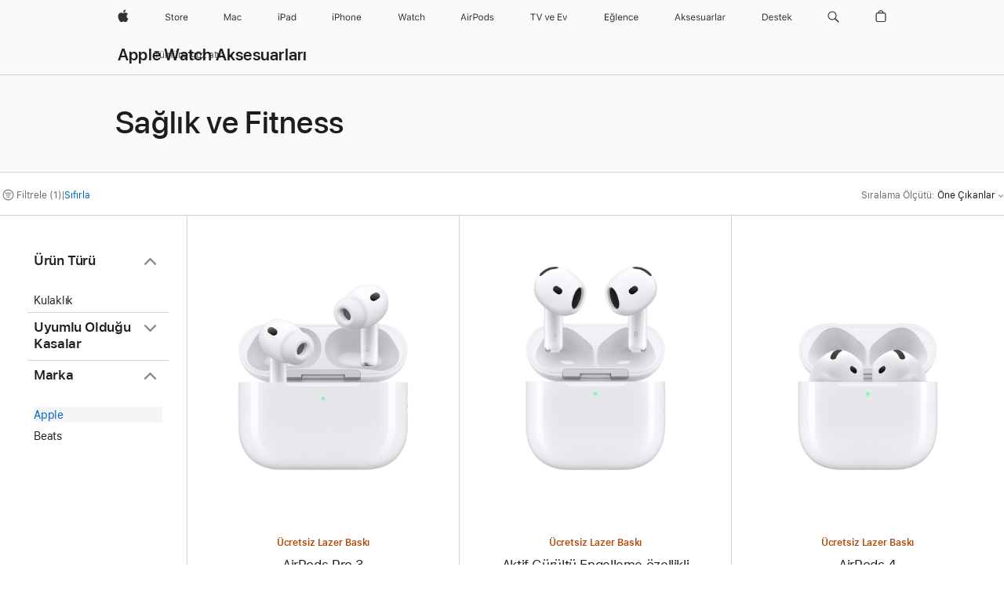

--- FILE ---
content_type: text/html;charset=utf-8
request_url: https://www.apple.com/tr/shop/watch/accessories/health-fitness?fh=45a1%2B3214
body_size: 31808
content:
<!DOCTYPE html>

<html class="nojs tr-tr seg-consumer emea tr" lang="tr-TR" >
		<head>


            <link rel="preconnect" href="https://store.storeimages.cdn-apple.com/4668/store.apple.com" crossorigin="anonymous">
            <link rel="dns-prefetch" href="https://store.storeimages.cdn-apple.com/4668/store.apple.com" crossorigin="anonymous">

            <link rel="preconnect" href="https://www.apple.com" crossorigin="anonymous">
            <link rel="dns-prefetch" href="https://www.apple.com" crossorigin="anonymous">

            <meta name="viewport" content="width=device-width, height=device-height, initial-scale=1" />
    <title>Apple - Sağlık ve Fitness - Watch Aksesuarları - Apple (TR)</title>
    <meta charset="utf-8" />
    <meta http-equiv="X-UA-Compatible" content="IE=edge,chrome=1" />    
    <meta name="format-detection" content="telephone=no" />        
         <meta property="og:site_name" content="Apple (TR)" />
        <meta property="og:title" content="Apple - Sağlık ve Fitness - Watch Aksesuarları" />
        <meta name="twitter:site" content="@apple" />
        <meta property="og:url" content="https://www.apple.com/tr/shop/watch/accessories/health-fitness?f=apple&amp;fh=45a1%2B3214" />
        <meta property="og:description" content="Seçenekleriniz: AirPods Pro 3,AirPods 4,Aktif Gürültü Engelleme özellikli AirPods 4" />
        <meta property="og:type" content="website" />
        <meta property="og:locale" content="tr_TR" />
        <meta name="twitter:card" content="summary_large_image" />
        <meta name="robots" content="max-image-preview:large" />
        <meta property="og:image" content="https://store.storeimages.cdn-apple.com/1/as-images.apple.com/is/og-default?wid=1200&amp;hei=630&amp;fmt=jpeg&amp;qlt=95&amp;.v=1525370171638" />
    <meta name="description" content="Seçenekleriniz: AirPods Pro 3,AirPods 4,Aktif Gürültü Engelleme özellikli AirPods 4" />
        
      
      
      <link rel="canonical" href="https://www.apple.com/tr/shop/watch/accessories/health-fitness?f=apple&amp;fh=45a1%2B3214" />
          <script  crossorigin="anonymous"> document.cookie = "as_sfa=Mnx0cnx0cnx8dHJfVFJ8Y29uc3VtZXJ8aW50ZXJuZXR8MHwwfDE; path=/; domain=apple.com; expires=Thu, 23-Jul-2026 19:49:05 GMT; Secure;"; </script>
			<script type="application/ld+json">{"@context":"https://schema.org","@type":"Product","name":"AirPods Pro 3","url":"https://www.apple.com/tr/shop/product/mfhp4tu/a","brand":{"@type":"Organization","name":"Apple"},"offers":[{"@type":"Offer","priceCurrency":"TRY","price":13999.00,"availability":"http://schema.org/InStock","sku":"MFHP4TU/A","shippingDetails":{"@type":"OfferShippingDetails","shippingRate":{"@type":"MonetaryAmount","value":0,"currency":"TRY"}},"hasMerchantReturnPolicy":{"@type":"MerchantReturnPolicy","applicableCountry":"TR","returnPolicyCategory":"https://schema.org/MerchantReturnFiniteReturnWindow","merchantReturnDays":14,"returnMethod":"https://schema.org/ReturnByMail","returnFees":"https://schema.org/FreeReturn"}}],"image":"https://store.storeimages.cdn-apple.com/1/as-images.apple.com/is/airpods-pro-3-hero-select-202509?wid=890&hei=890&fmt=jpeg&qlt=90&.v=1758077264484","description":"Çığır açıcı Aktif Gürültü Engelleme deneyimi, nefes kesen bir ses kalitesi sunuyor. Yerleşik kalp atış hızı algılama özelliği, antrenmanlarda kalp atış hızınızı ve yaktığınız kalorileri takip etmenizi sağlıyor.¹ AirPods Pro 3, işitme sağlığına da yenilikler getiriyor.Baştan aşağı yenilenen iç mimarisiyle daha iyi bir akustik performans sunarken yeniden tasarlanan dış geometrisiyle kulağınızın şekline daha iyi uyuyor. Gelişmiş pil ömrü sayesinde, Aktif Gürültü Engelleme etkinleştirilmişken tek şarjla 8 saate kadar dinleme süresi sunuyor.² IP57 derecesine sahip ilk AirPods modeli olan AirPods Pro 3 toza, tere ve suya daha da dayanıklı.³"}</script>
			<script type="application/ld+json">{"@context":"https://schema.org","@type":"Product","name":"Aktif Gürültü Engelleme özellikli AirPods 4","url":"https://www.apple.com/tr/shop/product/mxp93tu/a/aktif-g%C3%BCr%C3%BClt%C3%BC-engelleme-%C3%B6zellikli","brand":{"@type":"Organization","name":"Apple"},"offers":[{"@type":"Offer","priceCurrency":"TRY","price":10999.00,"availability":"http://schema.org/InStock","sku":"MXP93TU/A","shippingDetails":{"@type":"OfferShippingDetails","shippingRate":{"@type":"MonetaryAmount","value":0,"currency":"TRY"}},"hasMerchantReturnPolicy":{"@type":"MerchantReturnPolicy","applicableCountry":"TR","returnPolicyCategory":"https://schema.org/MerchantReturnFiniteReturnWindow","merchantReturnDays":14,"returnMethod":"https://schema.org/ReturnByMail","returnFees":"https://schema.org/FreeReturn"}}],"image":"https://store.storeimages.cdn-apple.com/1/as-images.apple.com/is/airpods-4-anc-select-202409?wid=890&hei=890&fmt=jpeg&qlt=90&.v=1725502639798","description":"Aktif Gürültü Engelleme özelliğine sahip AirPods 4. Üst düzey ses ve konfor. Gelecekten sesleniyor. Apple.com’da ücretsiz gönderim ve lazer baskı."}</script>
			<script type="application/ld+json">{"@context":"https://schema.org","@type":"Product","name":"AirPods 4","url":"https://www.apple.com/tr/shop/product/mxp63tu/a/aktif-g%C3%BCr%C3%BClt%C3%BC-engelleme-%C3%B6zelli%C4%9Fi-olmadan","brand":{"@type":"Organization","name":"Apple"},"offers":[{"@type":"Offer","priceCurrency":"TRY","price":7999.00,"availability":"http://schema.org/InStock","sku":"MXP63TU/A","shippingDetails":{"@type":"OfferShippingDetails","shippingRate":{"@type":"MonetaryAmount","value":0,"currency":"TRY"}},"hasMerchantReturnPolicy":{"@type":"MerchantReturnPolicy","applicableCountry":"TR","returnPolicyCategory":"https://schema.org/MerchantReturnFiniteReturnWindow","merchantReturnDays":14,"returnMethod":"https://schema.org/ReturnByMail","returnFees":"https://schema.org/FreeReturn"}}],"image":"https://store.storeimages.cdn-apple.com/1/as-images.apple.com/is/airpods-4-select-202409?wid=890&hei=890&fmt=jpeg&qlt=90&.v=1723685836351","description":"Karşınızda AirPods 4. Üst düzey ses ve konfor. Gelecekten sesleniyor. Aktif Gürültü Engelleme özelliğiyle. Apple.com’da ücretsiz gönderim ve lazer baskı."}</script>
			<script type="application/ld+json">{"@context":"https://schema.org","@type":"BreadcrumbList","itemListElement":[{"@type":"ListItem","position":"1","item":{"@id":"https://www.apple.com/tr/watch","url":"https://www.apple.com/tr/watch","name":"Watch"}},{"@type":"ListItem","position":"2","item":{"@id":"https://www.apple.com/tr/shop/watch/accessories","url":"https://www.apple.com/tr/shop/watch/accessories","name":"Watch Aksesuarları"}},{"@type":"ListItem","position":"3","name":"Sağlık ve Fitness"}]}</script>
		
		
	<script type="application/json" id="metrics">{"config":{"asMetrics":{"asMetricsFeatures":["sharedDataLayer"],"dataMule":"v1","storedEntryPointEnabled":false,"graffitiEnabled":false},"omniture":{"account":["applestoreww"],"trackingServer":"securemetrics.apple.com","internalDomains":["store.apple.com","secure.store.apple.com","secure1.store.apple.com","secure2.store.apple.com","epp.apple.com","secure1.epp.apple.com","storeint.apple.com","secure1.storeint.apple.com","www.apple.com"]},"global":{"cookieDomain":"apple.com"}},"data":{"node":"standard/home/shop_watch/watch_accessories/health_fitness","pageName":"AOS: home/shop_watch/watch_accessories/health_fitness","properties":{"isHomePage":false,"encryptedStoreId":"wKJ4CA2FU9KFXHDAY","serverName":"c6558000","characterSetForCountry":"UTF-8","currencyCode":"TRY","computedChannel":"AOS: Accessory","storeSegmentVariable":"AOS: TR Consumer","storeFrontId":"800497","computedCustomStoreName":"AOS: Turkey Consumer ","langAttribute":"tr-tr","evarDataNodesEnabled":true},"currency":"TRY","area":"shop"}}</script>
    
    
    

            <script crossorigin="anonymous">
                     if (/(iPhone|iPod).*OS ([6-9]|[1-9][0-9]).*AppleWebKit.*Mobile.*Safari/.test(navigator.userAgent)) {
                       var headNode = document.getElementsByTagName("head")[0];
var sbNode = document.createElement('meta');
var url = decodeURI("https://www.apple.com/tr/shop/watch/accessories/health-fitness?f=apple&amp;fh=45a1%2B3214");
var ses = "; " + document.cookie;
var sesParts = ses.split("; s_vi=");
ses = sesParts.length == 2 ? sesParts.pop().split(";").shift() : '';
if (ses !== '') {
    url += url.indexOf('?') >= 0 ? '&' : '?';
    url += 'ses=' + encodeURI(ses);
}
sbNode.name = 'apple-itunes-app';
sbNode.content = 'app-id=375380948, app-argument=' + url;
headNode.appendChild(sbNode);

                     }
                    else if (/(iPad).*OS ([6-9]|[1-9][0-9]).*AppleWebKit.*Mobile.*Safari/.test(navigator.userAgent)) {
                      var headNode = document.getElementsByTagName("head")[0];
var sbNode = document.createElement('meta');
var url = decodeURI("https://www.apple.com/tr/shop/watch/accessories/health-fitness?f=apple&amp;fh=45a1%2B3214");
var ses = "; " + document.cookie;
var sesParts = ses.split("; s_vi=");
ses = sesParts.length == 2 ? sesParts.pop().split(";").shift() : '';
if (ses !== '') {
    url += url.indexOf('?') >= 0 ? '&' : '?';
    url += 'ses=' + encodeURI(ses);
}
sbNode.name = 'apple-itunes-app';
sbNode.content = 'app-id=375380948, app-argument=' + url;
headNode.appendChild(sbNode);

                    }
            </script>



        

        

        

            	<script crossorigin="anonymous">
		window.asUnsupportedBrowserUrl = "https://www.apple.com/tr/shop/unsupported";
	</script>


<script crossorigin="anonymous">
	//replace nojs class with js on html element
	(function(html){
		html.className = html.className.replace(/\bnojs\b/,'js')
	})(document.documentElement);

	// add metric shim
	window.s = {
		t: () => {},
		tl: () => {},
		clearVars: () => {},
		pageName: 'disabled',
		disabled: true
	};
</script>

    
            <link data-srs rel="stylesheet" href="https://store.storeimages.cdn-apple.com/4668/store.apple.com/static-resources/rs-globalelements-2.20.0-e0ef1/dist/ac-globalnav.css" media="screen, print"  />




        <link data-srs rel="stylesheet" href="https://store.storeimages.cdn-apple.com/4668/store.apple.com/static-resources/rs-external-1.68.1-ed939/dist/tr/external.css" media="screen, print"  />
        <link data-srs rel="stylesheet" href="https://store.storeimages.cdn-apple.com/4668/store.apple.com/static-resources/rs-vendor-1.31.0-51e19/dist/common-css@1.2.0/dist/common.css" media="screen, print"  />
        <link data-srs rel="stylesheet" href="https://store.storeimages.cdn-apple.com/4668/store.apple.com/static-resources/rs-accessories-3.15.2-f9220/dist/category-landing.css" media="screen, print"  />

        <link data-srs rel="stylesheet" href="https://www.apple.com/wss/fonts?families=SF+Pro,v3:200,300,400,500,600|SF+Pro+Icons,v3|Apple+Monochrome+Emoji,v3|Apple+Monochrome+Emoji+Ind,v2|Graphik,v1"  />

    



<link rel="stylesheet" href="https://store.storeimages.cdn-apple.com/4668/store.apple.com/shop/Catalog/global/css/web/category/category.css" media="screen, print" />
<link rel="stylesheet" href="https://store.storeimages.cdn-apple.com/4668/store.apple.com/shop/Catalog/global/css/web/merch/merch-tools.css" media="screen, print" />

	<script crossorigin="anonymous">
		window.irOn=true;
	</script>

    <script crossorigin="anonymous">
        window.ECHO_CONFIG = {
            metadata: {
                environment: "",
                format: "common",
                fmt: "common",
                region: "emea",
                country: "TR",
                sf: "tr",
                segment: "Consumer",
                locale: "tr-tr",
                referer: document.referrer,
                node: "standard/home/shop_watch/watch_accessories/health_fitness",
                pageResource: "accessories-3",
                feature: "category-landing",
                targetEnabled: "false"
            },
            config: {
                "pageViewId": Math.random().toString(36).substring(2, 12) + '-' + Date.now().toString(36),
                "app": "com.apple.www.Store",
                "delaySendingPageViewDataMS": 500,
                "nonEssentialEventSampleRatePct": 0.1,
                "altTextEventSampleRatePct": 1.0,
                "customEventSampleRatePct": 25.0,
                "interactionEventSampleRatePct": 100.0,
                "performanceMeasureEventSampleRatePct": 5.0,
                "performanceNowEventSampleRatePct": 65.0,
                "resourceEventSampleRatePct": 5.0,
                "rumEventSampleRatePct": 25.0,
                "performanceMeasurePollingIntervalMS": 1000,
                "performanceMeasuresToReport": "".split(','),
                "resourceDisallowedResourceList": "securemetrics.apple.com".split(','),
                "resourcePollingIntervalMS": 2001,
                "sendErrors": true,
                "sendPageViewData": true,
                "sendResourceData":  true,
                "url": "https://xp.apple.com/report/2/xp_aos_clientperf,/shop/mdp/api/echo",
                "echoSubDomainName": "https://www.apple.com",
                "passiveEventIngestionUrl": "https://xp.apple.com/report/2/xp_aos_clientperf",
                "criticalEventIngestionUrl": "/shop/mdp/api/echo",
                "sendLoggingData": true,
                "eventListeners": null || {},
                "preLoadErrors": []
            }
        };

        window.ECHO_CONFIG.config.preLoadErrorListener = window.addEventListener('error', (event) => {
            window.ECHO_CONFIG.config.preLoadErrors.push(event);
        });

        window.AS_LOG_LEVEL = "ERROR";
    </script>


    
        <script data-srs

            src="https://store.storeimages.cdn-apple.com/4668/store.apple.com/static-resources/rs-external-1.68.1-ed939/dist/unsupportedBrowser.min.js"


         nomodule crossorigin="anonymous" integrity="sha384-xA4aSWL+MVd9UwGaciKIe6Ws2in1+cSOXfCZ/KgWWJeJ1eBDhPaftM2S97id4HfU"></script>
        <script data-srs

            src="https://store.storeimages.cdn-apple.com/4668/store.apple.com/static-resources/rs-echo-3.30.0-4f384/dist/echo.min.js"


         async crossorigin="anonymous" type="module" integrity="sha384-57kiFvsJ04kQkvJLsrJE9W6XZak+iSEPGJQnsO/qAdQJUo1Va2/XR8OWd9gD/K+B"></script>
        <script data-srs

            src="https://store.storeimages.cdn-apple.com/4668/store.apple.com/static-resources/rs-external-1.68.1-ed939/dist/external.js"


         crossorigin="anonymous" integrity="sha384-7UgHstVfwyQwDgXfwurVWh+HWOaKwNIYeZ5LVRPd7ydcPqb6tijs/y8E86ncDJSW"></script>
        <script data-srs

            src="https://store.storeimages.cdn-apple.com/4668/store.apple.com/static-resources/rs-external-1.68.1-ed939/dist/log.js"


         crossorigin="anonymous" integrity="sha384-LLtjA+VZTCx6UvMkbBiY8rm4va9KSPyu1dR1l67jFCnp/Kyuuf2KbM00MtPKB5zQ"></script>
        <script data-srs

            src="https://store.storeimages.cdn-apple.com/4668/store.apple.com/static-resources/rs-vendor-1.31.0-51e19/dist/adobe-appmeasurement@2.23.0/third-party/js/AppMeasurement.js"


         crossorigin="anonymous" integrity="sha384-F1AYDcGm0yYcO+ZUQ5n1Anuylmy4hDT+UjPesrQBpHh8174rgghpI9rMLgq1vgfs"></script>
        <script data-srs

            src="https://store.storeimages.cdn-apple.com/4668/store.apple.com/static-resources/rs-analytics-1.7.3-5b6dd/dist/analytics.js"


         crossorigin="anonymous" integrity="sha384-5AQ8BMKfJpk7nVx67WYjdUzasBP+D2B7GsYw8DhniTkok4bUCNu+8mol+sQJOgLk"></script>
        <script data-srs

            src="https://store.storeimages.cdn-apple.com/4668/store.apple.com/static-resources/rs-vendor-1.31.0-51e19/dist/lodash@4.17.21/lodash.min.js"


         crossorigin="anonymous" integrity="sha384-H6KKS1H1WwuERMSm+54dYLzjg0fKqRK5ZRyASdbrI/lwrCc6bXEmtGYr5SwvP1pZ"></script>
        <script data-srs

            src="https://store.storeimages.cdn-apple.com/4668/store.apple.com/static-resources/rs-vendor-1.31.0-51e19/dist/react@18.2.0/umd/react.production.min.js"


         crossorigin="anonymous" integrity="sha384-tMH8h3BGESGckSAVGZ82T9n90ztNXxvdwvdM6UoR56cYcf+0iGXBliJ29D+wZ/x8"></script>
        <script data-srs

            src="https://store.storeimages.cdn-apple.com/4668/store.apple.com/static-resources/rs-vendor-1.31.0-51e19/dist/react-dom@18.2.0/umd/react-dom.production.min.js"


         crossorigin="anonymous" integrity="sha384-bm7MnzvK++ykSwVJ2tynSE5TRdN+xL418osEVF2DE/L/gfWHj91J2Sphe582B1Bh"></script>
        <script data-srs

            src="https://store.storeimages.cdn-apple.com/4668/store.apple.com/static-resources/rs-accessories-3.15.2-f9220/dist/category-landing.js"


         crossorigin="anonymous" integrity="sha384-wOaG4zF+1+nSqtf4tzsehlOVdm/kjUgfKvGJ4u7JlCe/z37tpfjUa4V15l19XpDH"></script>

        <script data-srs src="https://store.storeimages.cdn-apple.com/4668/store.apple.com/static-resources/rs-globalelements-2.20.0-e0ef1/dist/ac-globalnav.umd.js" defer crossorigin="anonymous" integrity="sha384-2VfvJpAfs3Z/4i+I+F4Ygb84rD642EhD4Xovy+V0ynqTvl2DUapTR3OqN+/Q2Gao"></script>
    <script data-srs src="https://store.storeimages.cdn-apple.com/4668/store.apple.com/static-resources/rs-globalelements-2.20.0-e0ef1/dist/globalelements.js" crossorigin="anonymous" integrity="sha384-Vd4M0TI5DAjH73dnM/hI4oN/2/mxN9SrrUwWVLjAtD3r4q5hE2DcNVMnjkwpAinh"></script>








    


        <script id="shldVerify" type="module" crossorigin="anonymous" src="/shop/shld/v1/verify.js" integrity="sha384-ks5BFNp9vK3a6D/0EnZWJmYLnvFIKqx9dh3gsx67abkqD22O3pf42MkW90VxN8TP"></script>
        <script crossorigin="anonymous">
            window.shldConfig= {
                isEnabled: true
            };
        </script>

    <script crossorigin="anonymous">
        (function () {
            const logger = typeof window.Log === "function" ? window.Log("pixel") : window.console;

            try {
                function sanitizeAndNormalizePathname(pathname) {
                    let newPathname = pathname;
                    let decodedPathname;

                    try {
                        decodedPathname = decodeURIComponent(pathname);
                    } catch (error) {
                        decodedPathname = pathname;
                    }

                    // first handle /storepickup and /<sf>/storepickup
                    if (decodedPathname.includes('/storepickup')) {
                        newPathname = '/storepickup';
                    }

                    // then handle /store and /<sf>/store
                    else if (decodedPathname.includes('/store')) {
                        const base = '/store';
                        const path = decodedPathname.split('/store')[1];
                        newPathname = `${base}${path}`;
                    }

                    // handle /search and /<sf>/search
                    else if (decodedPathname.includes('/search')) {
                        newPathname = '/search';
                    }

                    // handle /giftcard and /<sf>/giftcard
                    else if (decodedPathname.includes('/giftcard')) {
                        newPathname = '/giftcard';
                    }

                    // handle /shop/bag/saved_bag and /<sf>/shop/bag/saved_bag
                    else if (decodedPathname.includes('/shop/bag/saved_bag')) {
                        const base = '/shop/bag/saved_bag';
                        newPathname = `${base}`;
                    }

                    // handle /shop/order and /<sf>/shop/order
                    else if (decodedPathname.includes('/shop/bag')) {
                        const base = '/shop/bag';
                        newPathname = `${base}`;
                    }

                    // handle /shop/order and /<sf>/shop/order
                    else if (decodedPathname.includes('/shop/pdpAddToBag')) {
                        const base = '/shop/pdpAddToBag';
                        newPathname = `${base}`;
                    }

                    // handle /shop/order and /<sf>/shop/order
                    else if (decodedPathname.includes('/shop/order')) {
                        const base = '/shop/order';
                        const path = decodedPathname
                            .split(base)[1]
                            .replace(/\d/g, '0')
                            .replace(/[\w.-]+@[\w.-]+\.\w+/g, 'user@example.com');
                        newPathname = `${base}${path}`;
                    }

                    // handle /shop/recap and /<sf>/shop/recap
                    else if (decodedPathname.includes('/shop/recap')) {
                        const base = '/shop/recap';
                        newPathname = `${base}`;
                    }

                    // handle /shop/start and /<sf>/shop/start
                    else if (decodedPathname.includes('/shop/start')) {
                        const base = '/shop/start';
                        newPathname = `${base}`;
                    }

                    // handle /shop/confirm and /<sf>/shop/confirm
                    else if (decodedPathname.includes('/shop/confirm')) {
                        const base = '/shop/confirm';
                        newPathname = `${base}`;
                    }

                    // handle /shop/posThankYou and /<sf>/shop/posThankYou
                    else if (decodedPathname.includes('/shop/posThankYou')) {
                        const base = '/shop/posThankYou';
                        newPathname = `${base}`;
                    }

                    // handle /shop/yoursaves and /<sf>/shop/yoursaves
                    else if (decodedPathname.includes('/shop/yoursaves')) {
                        const base = '/shop/yoursaves';
                        newPathname = `${base}`;
                    }

                    // handle /shop and /<sf>/shop
                    else if (decodedPathname.includes('/shop')) {
                        const base = '/shop';
                        const path = decodedPathname.split('/shop')[1];
                        newPathname = `${base}${path}`;
                    }

                    // handle %
                    if (newPathname.includes('%')) {
                        newPathname = newPathname.split('%')[0];
                    }

                    return newPathname;
                }

                function getSanitizedLocation(location) {
                    if (!location) {
                        return {};
                    }
                    const newLocation = new URL(location);
                    if (newLocation.protocol.startsWith('http')) {
                        return newLocation;
                    }
                    newLocation.pathname = 'pathname';
                    return newLocation;
                }

                function getAosSanitizedLocation(location) {
                    const sanitizedLocation = getSanitizedLocation(location);

                    const normalizedPath = sanitizeAndNormalizePathname(sanitizedLocation.pathname);

                    sanitizedLocation.hash = '';
                    sanitizedLocation.href = `${sanitizedLocation.protocol}//${sanitizedLocation.host}${normalizedPath}`;
                    sanitizedLocation.password = '';
                    sanitizedLocation.pathname = normalizedPath;
                    sanitizedLocation.search = '';

                    return sanitizedLocation;
                }

                const sanitizedLocation = getAosSanitizedLocation(window.location);

                function getPageShopPath(pathname) {
                    let newPathname = pathname;

                    // handle /shop/product and /<sf>/shop/product
                    if (newPathname.includes('/shop/product')) {
                        const base = '/shop/product';
                        newPathname = `${base}`;
                    }

                    const pathElements = newPathname.split('/');

                    if (pathElements.length <= 5) {
                        return newPathname;
                    }

                    return pathElements.slice(0, 4).join('/');
                }

                const pageViewId = window.ECHO_CONFIG && window.ECHO_CONFIG.config && window.ECHO_CONFIG.config.pageViewId;
                const referrer = document.referrer.includes('apple.com') ? getAosSanitizedLocation(document.referrer).href : document.referrer;
                const host = sanitizedLocation.host;
                const pageHostname = sanitizedLocation.hostname;
                const pagePathname = sanitizedLocation.pathname;
                const pageUrl = sanitizedLocation.href;
                const pageShopPath = getPageShopPath(sanitizedLocation.pathname);
                const recordTime=Date.now();
                const src = `https://www.apple.com/shop/mdp/echo/echo.png?pageViewId=${pageViewId}&recordTime=${recordTime}&referrer=${referrer}&referer=${referrer}&host=${host}&pageHostname=${pageHostname}&pageUrl=${pageUrl}&pagePathname=${pagePathname}&pageShopPath=${pageShopPath}&eventType=pageview&environment=&format=common&region=emea&country=TR&sf=tr&segment=Consumer&locale=tr-tr&node=standard/home/shop_watch/watch_accessories/health_fitness&pageResource=accessories-3&feature=category-landing`;
                const pixelScript = document.createElement("img");

                pixelScript.setAttribute("src", src);
            } catch (e) {
                logger.error(e);
            }
        })();
    </script>

    <noscript>
        <img src="https://www.apple.com/shop/mdp/echo/echo.png?pageViewId=no-js&recordTime=no-js&referrer=no-js&referer=no-js&host=no-js&pageHostname=no-js&pageUrl=no-js&pagePathname=no-js&pageShopPath=no-js&eventType=pageview&environment=&format=common&region=emea&country=TR&sf=Consumer&segment=Consumer&locale=tr-tr&node=standard/home/shop_watch/watch_accessories/health_fitness&pageResource=accessories-3&feature=category-landing" width="1" height="1" />
    </noscript>



        <script crossorigin="anonymous">
            window.dynamicFootnotesConfig = {
                dynamicSymbols: ["<sup>※</sup>","<sup>※※</sup>","<sup>I</sup>","<sup>II</sup>","<sup>a</sup>","<sup>b</sup>","<sup>¶</sup>","<sup>¶¶</sup>"],
                selector: "div.footnotes",
                footnoteElementType: "p",
                footnoteElementDataAttr: "data-dynamic-footnote",
                placeholderRegex: /{footnote\.(.*?)}/g,
                placeholderIdFindFn: function (str) {
                    return str.split(".")[1].split("}")[0]
                },
                symbolCache: {},
                nextSymbolIndex: 0
            };
        </script>

        <script crossorigin="anonymous">
            window.dynamicHashConfig = {
                // should match something like '__hash__'
                placeholderRegex: /__hash__/g,
            };

            window.dcpConfig = {
                mzoneUrl: "/tr/shop/personalization",
                mzoneParamPrefix: "mz",
                moduleBaseUrl: "/tr/shop/content-module",
                timeoutMS: 2000,
                enabled: true,
                mzoneIdList: [],
                mzoneMap: {},
                dataAttr: 'data-mzone',
                dynamicDataAttr: 'data-mzone-dynamic-content',
                acStatusConfigGetter: function () {
                    var acConfig = window.acSetup;

                    if (!acConfig) {
                        return false;
                    }

                    return {
                        merchantIdentifier: acConfig.merchantIdentifier || '',
                        signature: acConfig.signature || '',
                        signedFields: acConfig.signedFields || null
                    };
                },
                analytics: {
                    attributesToAddToModules: [
                        { key: "role", value: "listitem", type: "string" },
                        { key: "data-rule-id", value: "ruleId", type: "moduleProperty" },
                        { key: "data-module-id", value: "moduleId", type: "moduleProperty" }
                    ],
                    selectorsToIgnore: [".dcp-module-hook", "style", "script", "noscript"],
                }
            };
        </script>



            

            <script crossorigin="anonymous">
    window.chatConfig = {"chat":{"page":[{"name":"WEB_CHAT_COUNTRY","value":"tr"},{"name":"WEB_CHAT_LANGUAGE","value":"tr"},{"name":"WEB_CHAT_ORDERNUMBER","value":null},{"name":"WEB_CHAT_GEO","value":"emea"},{"name":"WEB_CHAT_SEGMENT","value":"consumer"},{"name":"WEB_CHAT_SECTION","value":"product selection"},{"name":"WEB_CHAT_SUBSECTION","value":"health_fitness"},{"name":"WEB_CHAT_REFER","value":null},{"name":"WEB_CHAT_APP","value":"AOS"},{"name":"WEB_CHAT_PAGE","value":"AOS: home/shop_watch/watch_accessories/health_fitness"},{"name":"url","value":"https://contactretail.apple.com"}]}};
</script>



    

<script crossorigin="anonymous">
	if(!/dssid2/.test(document.cookie) || !/as_dc/.test(document.cookie)) {
		document.addEventListener('DOMContentLoaded', () => {
			const ie = document.createElement("IMG");
			ie.src = '/tr/shop/dc';
			ie.width = 1;
			ie.height = 1;
			ie.style.display = "none";
			ie.alt = "";
			document.body.appendChild(ie);
		});
	}
</script>


    


</head>


	<body class=" as-theme-light-heroimage rf-category">
		    <div class="metrics">
            <noscript>
        <img src="https://securemetrics.apple.com/b/ss/applestoreww/1/H.8--NS/0?pageName=No-Script:AOS%3A+home%2Fshop_watch%2Fwatch_accessories%2Fhealth_fitness" height="1" width="1" alt=""/>
    </noscript>


        
        	<script></script>


        
        
    <script crossorigin="anonymous">
            if (window.asMetrics && window.asMetrics.initialize) {
                window.asMetrics.initialize();
            }
    </script>


    </div>




<script crossorigin="anonymous">
	if(!/dssid2/.test(document.cookie) || !/as_dc/.test(document.cookie)) {
		document.addEventListener('DOMContentLoaded', () => {
			const ie = document.createElement("IMG");
			ie.src = '/tr/shop/dc';
			ie.width = 1;
			ie.height = 1;
			ie.style.display = "none";
			ie.alt = "";
			document.body.appendChild(ie);
		});
	}
</script>




		<div id="page">
			


    <script id="aos-gn-links" type="application/json">
    {  "educationrouting" : "https://www.apple.com/tr/shop/browse/home/education_routing",  "special_deals" : "https://www.apple.com/tr/shop/refurbished",  "buy_iphone/iphone_se" : "https://www.apple.com/tr/iphone",  "buy_mac" : "https://www.apple.com/tr/shop/buy-mac",  "edu_store" : "https://www.apple.com/tr-edu/store",  "order/list" : "https://secure.store.apple.com/tr/shop/order/list",  "buy_airtag/airtag" : "https://www.apple.com/tr/shop/browse/home/shop_airtag/family/airtag",  "buy_watch" : "https://www.apple.com/tr/shop/buy-watch",  "ipad/keyboards" : "https://www.apple.com/tr/shop/ipad/accessories/keyboards",  "ipad/accessories" : "https://www.apple.com/tr/shop/ipad/accessories",  "accessories/all_accessories/made_by_apple" : "https://www.apple.com/tr/shop/accessories/all/made-by-apple",  "watch/bands" : "https://www.apple.com/tr/shop/watch/bands",  "buy_homepod/homepod_mini" : "https://www.apple.com/tr/shop/homepod/family/homepod-mini",  "eppstore/veteransandmilitary" : "https://www.apple.com/tr/",  "studio/apple_watch" : "https://www.apple.com/tr/shop/studio/apple-watch",  "payment_plan" : "https://www.apple.com/tr/shop/browse/finance/PaypalFinancingLandingPage",  "buy_homepod/homepod" : "https://www.apple.com/tr/shop/homepod/family/homepod",  "buy_tv/apple_tv_4k" : "https://www.apple.com/tr/shop/tv/family/apple-tv-4k",  "trade_in" : "https://www.apple.com/tr/shop/trade-in",  "mac/accessories" : "https://www.apple.com/tr/shop/mac/accessories",  "accessories/all_accessories/beats_featured" : "https://www.apple.com/tr/shop/accessories/all/beats-featured",  "buy_iphone/carrier_offers" : "https://www.apple.com/tr/shop/buy-iphone/carrier-offers",  "store" : "https://www.apple.com/tr/store",  "watch/accessories" : "https://www.apple.com/tr/shop/watch/accessories",  "buy_ipad" : "https://www.apple.com/tr/shop/buy-ipad",  "buy_iphone" : "https://www.apple.com/tr/shop/buy-iphone",  "smart_home/accessories" : "https://www.apple.com/tr/shop/smart-home/accessories",  "buy_iphone/iphone_12" : "https://www.apple.com/tr/iphone",  "buy_iphone/iphone_13" : "https://www.apple.com/tr/iphone",  "product/MW5G3" : "/tr/shop/product/mw5g3tu/a/siri-remote",  "iphone/accessories" : "https://www.apple.com/tr/shop/iphone/accessories",  "buy_accessories" : "https://www.apple.com/tr/shop/accessories/all"}
    </script>


            <meta name="aos-gn-template" content="2.18.1-SNAPSHOT - Tue Jul 22 2025 12:19:03 GMT-0700 (Pacific Daylight Time)" />
            <meta name="globalnav-store-key" content="SJHJUH4YFCTTPD4F4" />
            <meta name="globalnav-search-field[action]" content="/tr/search" />
            <meta name="globalnav-submenus-enabled" content="true" data-ff-enabled data-cms />
            <meta name="globalmessage-segment-redirect" content="true" data-cms />
            <meta name="globalnav-search-suggestions-enabled" content="true" data-cms />
            <meta name="globalnav-bag-flyout-enabled" content="true" data-cms />

























































<div id="globalheader">
  <aside id="globalmessage-segment" lang="tr-TR" dir="ltr" class="globalmessage-segment">
    <ul class="globalmessage-segment-content" data-strings="{&quot;view&quot;:&quot;{%STOREFRONT%} Store Ana Sayfa&quot;,&quot;segments&quot;:{&quot;smb&quot;:&quot;İş Dünyası Mağazası Ana Sayfa&quot;,&quot;eduInd&quot;:&quot;Eğitim Mağazası Ana Sayfa&quot;,&quot;other&quot;:&quot;Store Ana Sayfa&quot;},&quot;exit&quot;:&quot;Çıkış&quot;}"></ul>
  </aside>
  <nav id="globalnav" lang="tr-TR" dir="ltr" aria-label="Genel" data-analytics-element-engagement-start="globalnav:onFlyoutOpen" data-analytics-element-engagement-end="globalnav:onFlyoutClose" data-store-api="https://www.apple.com/tr/shop/bag/status" data-analytics-activitymap-region-id="global nav" data-analytics-region="global nav" class="globalnav no-js">
    <div class="globalnav-content">
      <div class="globalnav-item globalnav-menuback">
        <button class="globalnav-menuback-button" aria-label="Ana menü">
          <span class="globalnav-chevron-icon"><svg height="48" viewbox="0 0 9 48" width="9" xmlns="http://www.w3.org/2000/svg">
              <path d="m1.5618 24.0621 6.5581-6.4238c.2368-.2319.2407-.6118.0088-.8486-.2324-.2373-.6123-.2407-.8486-.0088l-7 6.8569c-.1157.1138-.1807.2695-.1802.4316.001.1621.0674.3174.1846.4297l7 6.7241c.1162.1118.2661.1675.4155.1675.1577 0 .3149-.062.4326-.1846.2295-.2388.2222-.6187-.0171-.8481z"></path></svg></span>
        </button>
      </div>
      <ul id="globalnav-list" class="globalnav-list">
        <li data-analytics-element-engagement="globalnav hover - apple" class="globalnav-item globalnav-item-apple">
          <a href="https://www.apple.com/tr/" data-globalnav-item-name="apple" data-analytics-title="apple home" aria-label="Apple" class="globalnav-link globalnav-link-apple" data-autom="gn_apple"><span class="globalnav-image-regular globalnav-link-image"><svg height="44" viewbox="0 0 14 44" width="14" xmlns="http://www.w3.org/2000/svg">
                <path d="m13.0729 17.6825a3.61 3.61 0 0 0 -1.7248 3.0365 3.5132 3.5132 0 0 0 2.1379 3.2223 8.394 8.394 0 0 1 -1.0948 2.2618c-.6816.9812-1.3943 1.9623-2.4787 1.9623s-1.3633-.63-2.613-.63c-1.2187 0-1.6525.6507-2.644.6507s-1.6834-.9089-2.4787-2.0243a9.7842 9.7842 0 0 1 -1.6628-5.2776c0-3.0984 2.014-4.7405 3.9969-4.7405 1.0535 0 1.9314.6919 2.5924.6919.63 0 1.6112-.7333 2.8092-.7333a3.7579 3.7579 0 0 1 3.1604 1.5802zm-3.7284-2.8918a3.5615 3.5615 0 0 0 .8469-2.22 1.5353 1.5353 0 0 0 -.031-.32 3.5686 3.5686 0 0 0 -2.3445 1.2084 3.4629 3.4629 0 0 0 -.8779 2.1585 1.419 1.419 0 0 0 .031.2892 1.19 1.19 0 0 0 .2169.0207 3.0935 3.0935 0 0 0 2.1586-1.1368z"></path></svg></span><span class="globalnav-image-compact globalnav-link-image"><svg height="48" viewbox="0 0 17 48" width="17" xmlns="http://www.w3.org/2000/svg">
                <path d="m15.5752 19.0792a4.2055 4.2055 0 0 0 -2.01 3.5376 4.0931 4.0931 0 0 0 2.4908 3.7542 9.7779 9.7779 0 0 1 -1.2755 2.6351c-.7941 1.1431-1.6244 2.2862-2.8878 2.2862s-1.5883-.734-3.0443-.734c-1.42 0-1.9252.7581-3.08.7581s-1.9611-1.0589-2.8876-2.3584a11.3987 11.3987 0 0 1 -1.9373-6.1487c0-3.61 2.3464-5.523 4.6566-5.523 1.2274 0 2.25.8062 3.02.8062.734 0 1.8771-.8543 3.2729-.8543a4.3778 4.3778 0 0 1 3.6822 1.841zm-6.8586-2.0456a1.3865 1.3865 0 0 1 -.2527-.024 1.6557 1.6557 0 0 1 -.0361-.337 4.0341 4.0341 0 0 1 1.0228-2.5148 4.1571 4.1571 0 0 1 2.7314-1.4078 1.7815 1.7815 0 0 1 .0361.373 4.1487 4.1487 0 0 1 -.9867 2.587 3.6039 3.6039 0 0 1 -2.5148 1.3236z"></path></svg></span><span class="globalnav-link-text">Apple</span></a>
        </li>
        <li class="globalnav-item globalnav-menu" data-topnav-flyout-item="menu" data-topnav-flyout-label="Menu" role="none">
          <div class="globalnav-flyout" data-topnav-flyout="menu">
            <div class="globalnav-menu-list">
              <div data-analytics-element-engagement="globalnav hover - store" class="globalnav-item globalnav-item-store globalnav-item-menu">
                <ul class="globalnav-submenu-trigger-group" role="none">
                  <li class="globalnav-submenu-trigger-item">
                    <a href="/tr/store" data-globalnav-item-name="store" data-topnav-flyout-trigger-compact="" data-analytics-title="store" data-analytics-element-engagement="hover - store" aria-label="Store" class="globalnav-link globalnav-submenu-trigger-link globalnav-link-store" data-autom="gn_store"><span class="globalnav-link-text-container"><span class="globalnav-image-regular globalnav-link-image"><svg height="44" viewbox="0 0 30 44" width="30" xmlns="http://www.w3.org/2000/svg">
                            <path d="m26.5679 20.4629c1.002 0 1.67.738 1.693 1.857h-3.48c.076-1.119.779-1.857 1.787-1.857zm2.754 2.672v-.387c0-1.963-1.037-3.176-2.742-3.176-1.735 0-2.848 1.289-2.848 3.276 0 1.998 1.096 3.263 2.848 3.263 1.383 0 2.367-.668 2.66-1.746h-1.008c-.264.557-.814.856-1.629.856-1.072 0-1.769-.791-1.822-2.039v-.047zm-9.547-3.451h.96v.937h.094c.188-.615.914-1.049 1.752-1.049.164 0 .375.012.504.03v1.007c-.082-.023-.445-.058-.644-.058-.961 0-1.659 1.098-1.659 1.535v3.914h-1.007zm-4.27 5.519c-1.195 0-1.869-.867-1.869-2.361 0-1.5.674-2.361 1.869-2.361 1.196 0 1.87.861 1.87 2.361 0 1.494-.674 2.361-1.87 2.361zm0-5.631c-1.798 0-2.912 1.237-2.912 3.27 0 2.027 1.114 3.269 2.912 3.269 1.799 0 2.913-1.242 2.913-3.269 0-2.033-1.114-3.27-2.913-3.27zm-5.478-1.475v1.635h1.407v.843h-1.407v3.575c0 .744.282 1.06.938 1.06.182 0 .281-.006.469-.023v.849c-.199.035-.393.059-.592.059-1.301 0-1.822-.481-1.822-1.688v-3.832h-1.02v-.843h1.02v-1.635zm-8.103 5.694c.129.885.973 1.447 2.174 1.447 1.137 0 1.975-.615 1.975-1.453 0-.72-.527-1.177-1.693-1.47l-1.084-.282c-1.53-.386-2.192-1.078-2.192-2.279 0-1.436 1.201-2.408 2.988-2.408 1.635 0 2.854.972 2.942 2.338h-1.061c-.146-.867-.861-1.383-1.916-1.383-1.125 0-1.869.562-1.869 1.418 0 .662.463 1.043 1.629 1.342l.885.234c1.752.439 2.455 1.119 2.455 2.361 0 1.553-1.225 2.543-3.158 2.543-1.793 0-3.03-.949-3.141-2.408z"></path></svg></span><span class="globalnav-link-text">Store</span></span></a>
                  </li>
                </ul>
              </div>
              <div data-analytics-element-engagement="globalnav hover - mac" class="globalnav-item globalnav-item-mac globalnav-item-menu">
                <ul class="globalnav-submenu-trigger-group" role="none">
                  <li class="globalnav-submenu-trigger-item">
                    <a href="https://www.apple.com/tr/mac/" data-globalnav-item-name="mac" data-topnav-flyout-trigger-compact="" data-analytics-title="mac" data-analytics-element-engagement="hover - mac" aria-label="Mac" class="globalnav-link globalnav-submenu-trigger-link globalnav-link-mac" data-autom="gn_mac"><span class="globalnav-link-text-container"><span class="globalnav-image-regular globalnav-link-image"><svg height="44" viewbox="0 0 23 44" width="23" xmlns="http://www.w3.org/2000/svg">
                            <path d="m8.1558 25.9987v-6.457h-.0703l-2.666 6.457h-.8907l-2.666-6.457h-.0703v6.457h-.9844v-8.4551h1.2246l2.8945 7.0547h.0938l2.8945-7.0547h1.2246v8.4551zm2.5166-1.7696c0-1.1309.832-1.7812 2.3027-1.8691l1.8223-.1113v-.5742c0-.7793-.4863-1.207-1.4297-1.207-.7559 0-1.2832.2871-1.4238.7852h-1.0195c.1348-1.0137 1.1309-1.6816 2.4785-1.6816 1.541 0 2.4023.791 2.4023 2.1035v4.3242h-.9609v-.9318h-.0938c-.4102.6738-1.1016 1.043-1.9453 1.043-1.2246 0-2.1328-.7266-2.1328-1.8809zm4.125-.5859v-.5801l-1.6992.1113c-.9609.0645-1.3828.3984-1.3828 1.0312 0 .6445.5449 1.0195 1.2773 1.0195 1.0371.0001 1.8047-.6796 1.8047-1.5819zm6.958-2.0273c-.1641-.627-.7207-1.1367-1.6289-1.1367-1.1367 0-1.8516.9082-1.8516 2.3379 0 1.459.7266 2.3848 1.8516 2.3848.8496 0 1.4414-.3926 1.6289-1.1074h1.0195c-.1816 1.1602-1.125 2.0156-2.6426 2.0156-1.7695 0-2.9004-1.2832-2.9004-3.293 0-1.9688 1.125-3.2461 2.8945-3.2461 1.5352 0 2.4727.9199 2.6484 2.0449z"></path></svg></span><span class="globalnav-link-text">Mac</span></span></a>
                  </li>
                </ul>
              </div>
              <div data-analytics-element-engagement="globalnav hover - ipad" class="globalnav-item globalnav-item-ipad globalnav-item-menu">
                <ul class="globalnav-submenu-trigger-group" role="none">
                  <li class="globalnav-submenu-trigger-item">
                    <a href="https://www.apple.com/tr/ipad/" data-globalnav-item-name="ipad" data-topnav-flyout-trigger-compact="" data-analytics-title="ipad" data-analytics-element-engagement="hover - ipad" aria-label="iPad" class="globalnav-link globalnav-submenu-trigger-link globalnav-link-ipad" data-autom="gn_ipad"><span class="globalnav-link-text-container"><span class="globalnav-image-regular globalnav-link-image"><svg height="44" viewbox="0 0 24 44" width="24" xmlns="http://www.w3.org/2000/svg">
                            <path d="m14.9575 23.7002c0 .902-.768 1.582-1.805 1.582-.732 0-1.277-.375-1.277-1.02 0-.632.422-.966 1.383-1.031l1.699-.111zm-1.395-4.072c-1.347 0-2.343.668-2.478 1.681h1.019c.141-.498.668-.785 1.424-.785.944 0 1.43.428 1.43 1.207v.574l-1.822.112c-1.471.088-2.303.738-2.303 1.869 0 1.154.908 1.881 2.133 1.881.844 0 1.535-.369 1.945-1.043h.094v.931h.961v-4.324c0-1.312-.862-2.103-2.403-2.103zm6.769 5.575c-1.155 0-1.846-.885-1.846-2.361 0-1.471.697-2.362 1.846-2.362 1.142 0 1.857.914 1.857 2.362 0 1.459-.709 2.361-1.857 2.361zm1.834-8.027v3.503h-.088c-.358-.691-1.102-1.107-1.981-1.107-1.605 0-2.654 1.289-2.654 3.27 0 1.986 1.037 3.269 2.654 3.269.873 0 1.623-.416 2.022-1.119h.093v1.008h.961v-8.824zm-15.394 4.869h-1.863v-3.563h1.863c1.225 0 1.899.639 1.899 1.799 0 1.119-.697 1.764-1.899 1.764zm.276-4.5h-3.194v8.455h1.055v-3.018h2.127c1.588 0 2.719-1.119 2.719-2.701 0-1.611-1.108-2.736-2.707-2.736zm-6.064 8.454h1.008v-6.316h-1.008zm-.199-8.237c0-.387.316-.704.703-.704s.703.317.703.704c0 .386-.316.703-.703.703s-.703-.317-.703-.703z"></path></svg></span><span class="globalnav-link-text">iPad</span></span></a>
                  </li>
                </ul>
              </div>
              <div data-analytics-element-engagement="globalnav hover - iphone" class="globalnav-item globalnav-item-iphone globalnav-item-menu">
                <ul class="globalnav-submenu-trigger-group" role="none">
                  <li class="globalnav-submenu-trigger-item">
                    <a href="https://www.apple.com/tr/iphone/" data-globalnav-item-name="iphone" data-topnav-flyout-trigger-compact="" data-analytics-title="iphone" data-analytics-element-engagement="hover - iphone" aria-label="iPhone" class="globalnav-link globalnav-submenu-trigger-link globalnav-link-iphone" data-autom="gn_iphone"><span class="globalnav-link-text-container"><span class="globalnav-image-regular globalnav-link-image"><svg height="44" viewbox="0 0 38 44" width="38" xmlns="http://www.w3.org/2000/svg">
                            <path d="m32.7129 22.3203h3.48c-.023-1.119-.691-1.857-1.693-1.857-1.008 0-1.711.738-1.787 1.857zm4.459 2.045c-.293 1.078-1.277 1.746-2.66 1.746-1.752 0-2.848-1.266-2.848-3.264 0-1.986 1.113-3.275 2.848-3.275 1.705 0 2.742 1.213 2.742 3.176v.386h-4.541v.047c.053 1.248.75 2.039 1.822 2.039.815 0 1.366-.298 1.629-.855zm-12.282-4.682h.961v.996h.094c.316-.697.932-1.107 1.898-1.107 1.418 0 2.209.838 2.209 2.338v4.09h-1.007v-3.844c0-1.137-.481-1.676-1.489-1.676s-1.658.674-1.658 1.781v3.739h-1.008zm-2.499 3.158c0-1.5-.674-2.361-1.869-2.361-1.196 0-1.87.861-1.87 2.361 0 1.495.674 2.362 1.87 2.362 1.195 0 1.869-.867 1.869-2.362zm-4.782 0c0-2.033 1.114-3.269 2.913-3.269 1.798 0 2.912 1.236 2.912 3.269 0 2.028-1.114 3.27-2.912 3.27-1.799 0-2.913-1.242-2.913-3.27zm-6.636-5.666h1.008v3.504h.093c.317-.697.979-1.107 1.946-1.107 1.336 0 2.179.855 2.179 2.338v4.09h-1.007v-3.844c0-1.119-.504-1.676-1.459-1.676-1.131 0-1.752.715-1.752 1.781v3.739h-1.008zm-6.015 4.87h1.863c1.202 0 1.899-.645 1.899-1.764 0-1.16-.674-1.799-1.899-1.799h-1.863zm2.139-4.5c1.599 0 2.707 1.125 2.707 2.736 0 1.582-1.131 2.701-2.719 2.701h-2.127v3.018h-1.055v-8.455zm-6.114 8.454h1.008v-6.316h-1.008zm-.2-8.238c0-.386.317-.703.703-.703.387 0 .704.317.704.703 0 .387-.317.704-.704.704-.386 0-.703-.317-.703-.704z"></path></svg></span><span class="globalnav-link-text">iPhone</span></span></a>
                  </li>
                </ul>
              </div>
              <div data-analytics-element-engagement="globalnav hover - watch" class="globalnav-item globalnav-item-watch globalnav-item-menu">
                <ul class="globalnav-submenu-trigger-group" role="none">
                  <li class="globalnav-submenu-trigger-item">
                    <a href="https://www.apple.com/tr/watch/" data-globalnav-item-name="watch" data-topnav-flyout-trigger-compact="" data-analytics-title="watch" data-analytics-element-engagement="hover - watch" aria-label="Watch" class="globalnav-link globalnav-submenu-trigger-link globalnav-link-watch" data-autom="gn_watch"><span class="globalnav-link-text-container"><span class="globalnav-image-regular globalnav-link-image"><svg height="44" viewbox="0 0 35 44" width="35" xmlns="http://www.w3.org/2000/svg">
                            <path d="m28.9819 17.1758h1.008v3.504h.094c.316-.697.978-1.108 1.945-1.108 1.336 0 2.18.856 2.18 2.338v4.09h-1.008v-3.844c0-1.119-.504-1.675-1.459-1.675-1.131 0-1.752.715-1.752 1.781v3.738h-1.008zm-2.42 4.441c-.164-.627-.721-1.136-1.629-1.136-1.137 0-1.852.908-1.852 2.338 0 1.459.727 2.384 1.852 2.384.849 0 1.441-.392 1.629-1.107h1.019c-.182 1.16-1.125 2.016-2.642 2.016-1.77 0-2.901-1.284-2.901-3.293 0-1.969 1.125-3.247 2.895-3.247 1.535 0 2.472.92 2.648 2.045zm-6.533-3.568v1.635h1.407v.844h-1.407v3.574c0 .744.282 1.06.938 1.06.182 0 .281-.006.469-.023v.85c-.2.035-.393.058-.592.058-1.301 0-1.822-.48-1.822-1.687v-3.832h-1.02v-.844h1.02v-1.635zm-4.2 5.596v-.58l-1.699.111c-.961.064-1.383.398-1.383 1.031 0 .645.545 1.02 1.277 1.02 1.038 0 1.805-.68 1.805-1.582zm-4.125.586c0-1.131.832-1.782 2.303-1.869l1.822-.112v-.574c0-.779-.486-1.207-1.43-1.207-.755 0-1.283.287-1.423.785h-1.02c.135-1.014 1.131-1.682 2.479-1.682 1.541 0 2.402.792 2.402 2.104v4.324h-.961v-.931h-.094c-.41.673-1.101 1.043-1.945 1.043-1.225 0-2.133-.727-2.133-1.881zm-7.684 1.769h-.996l-2.303-8.455h1.101l1.682 6.873h.07l1.893-6.873h1.066l1.893 6.873h.07l1.682-6.873h1.101l-2.302 8.455h-.996l-1.946-6.674h-.07z"></path></svg></span><span class="globalnav-link-text">Watch</span></span></a>
                  </li>
                </ul>
              </div>
              <div data-analytics-element-engagement="globalnav hover - airpods" class="globalnav-item globalnav-item-airpods globalnav-item-menu">
                <ul class="globalnav-submenu-trigger-group" role="none">
                  <li class="globalnav-submenu-trigger-item">
                    <a href="https://www.apple.com/tr/airpods/" data-globalnav-item-name="airpods" data-topnav-flyout-trigger-compact="" data-analytics-title="airpods" data-analytics-element-engagement="hover - airpods" aria-label="AirPods" class="globalnav-link globalnav-submenu-trigger-link globalnav-link-airpods" data-autom="gn_airpods"><span class="globalnav-link-text-container"><span class="globalnav-image-regular globalnav-link-image"><svg height="44" viewbox="0 0 43 44" width="43" xmlns="http://www.w3.org/2000/svg">
                            <path d="m11.7153 19.6836h.961v.937h.094c.187-.615.914-1.048 1.752-1.048.164 0 .375.011.504.029v1.008c-.082-.024-.446-.059-.645-.059-.961 0-1.658.645-1.658 1.535v3.914h-1.008zm28.135-.111c1.324 0 2.244.656 2.379 1.693h-.996c-.135-.504-.627-.838-1.389-.838-.75 0-1.336.381-1.336.943 0 .434.352.704 1.096.885l.973.235c1.189.287 1.763.802 1.763 1.711 0 1.13-1.095 1.91-2.531 1.91-1.406 0-2.373-.674-2.484-1.723h1.037c.17.533.674.873 1.482.873.85 0 1.459-.404 1.459-.984 0-.434-.328-.727-1.002-.891l-1.084-.264c-1.183-.287-1.722-.796-1.722-1.71 0-1.049 1.013-1.84 2.355-1.84zm-6.665 5.631c-1.155 0-1.846-.885-1.846-2.362 0-1.471.697-2.361 1.846-2.361 1.142 0 1.857.914 1.857 2.361 0 1.459-.709 2.362-1.857 2.362zm1.834-8.028v3.504h-.088c-.358-.691-1.102-1.107-1.981-1.107-1.605 0-2.654 1.289-2.654 3.269 0 1.987 1.037 3.27 2.654 3.27.873 0 1.623-.416 2.022-1.119h.094v1.007h.961v-8.824zm-9.001 8.028c-1.195 0-1.869-.868-1.869-2.362 0-1.5.674-2.361 1.869-2.361 1.196 0 1.869.861 1.869 2.361 0 1.494-.673 2.362-1.869 2.362zm0-5.631c-1.799 0-2.912 1.236-2.912 3.269 0 2.028 1.113 3.27 2.912 3.27s2.912-1.242 2.912-3.27c0-2.033-1.113-3.269-2.912-3.269zm-17.071 6.427h1.008v-6.316h-1.008zm-.199-8.238c0-.387.317-.703.703-.703.387 0 .703.316.703.703s-.316.703-.703.703c-.386 0-.703-.316-.703-.703zm-6.137 4.922 1.324-3.773h.093l1.325 3.773zm1.892-5.139h-1.043l-3.117 8.455h1.107l.85-2.42h3.363l.85 2.42h1.107zm14.868 4.5h-1.864v-3.562h1.864c1.224 0 1.898.639 1.898 1.799 0 1.119-.697 1.763-1.898 1.763zm.275-4.5h-3.193v8.455h1.054v-3.017h2.127c1.588 0 2.719-1.119 2.719-2.701 0-1.612-1.107-2.737-2.707-2.737z"></path></svg></span><span class="globalnav-link-text">AirPods</span></span></a>
                  </li>
                </ul>
              </div>
              <div data-analytics-element-engagement="globalnav hover - tv-home" class="globalnav-item globalnav-item-tv-home globalnav-item-menu">
                <ul class="globalnav-submenu-trigger-group" role="none">
                  <li class="globalnav-submenu-trigger-item">
                    <a href="https://www.apple.com/tr/tv-home/" data-globalnav-item-name="tv-home" data-topnav-flyout-trigger-compact="" data-analytics-title="tv &amp; home" data-analytics-element-engagement="hover - tv &amp; home" aria-label="TV ve Ev" class="globalnav-link globalnav-submenu-trigger-link globalnav-link-tv-home" data-autom="gn_tv-home"><span class="globalnav-link-text-container"><span class="globalnav-image-regular globalnav-link-image"><svg height="44" viewbox="0 0 48 44" width="48" xmlns="http://www.w3.org/2000/svg">
                            <path d="m3 26v-7.5h-2.7v-.9h6.5v.9h-2.8v7.5zm8 0-3.1-8.5h1.1l2.5 7.1h.1l2.5-7.1h1.1l-3.2 8.5zm11 0h-1l-2.3-6.3h1.1l1.7 5.2h.1l1.7-5.2h1.1zm8.5-1.6c-.3 1.1-1.3 1.7-2.7 1.7-1.8 0-2.8-1.3-2.8-3.3s1.1-3.3 2.8-3.3 2.7 1.2 2.7 3.2v.4h-4.5c.1 1.2.8 2 1.8 2 .8 0 1.4-.3 1.6-.9h1.1zm-4.5-2.1h3.5c0-1.1-.7-1.9-1.7-1.9-1 .1-1.7.8-1.8 1.9zm14.2 3.7h-5.2v-8.5h5.2v.9h-4.2v2.7h4v.9h-4v2.9h4.2zm4.5 0h-1l-2.3-6.3h1.1l1.7 5.2h.1l1.7-5.2h1.1z"></path></svg></span><span class="globalnav-link-text">TV ve Ev</span></span></a>
                  </li>
                </ul>
              </div>
              <div data-analytics-element-engagement="globalnav hover - entertainment" class="globalnav-item globalnav-item-entertainment globalnav-item-menu">
                <ul class="globalnav-submenu-trigger-group" role="none">
                  <li class="globalnav-submenu-trigger-item">
                    <a href="https://www.apple.com/tr/services/" data-globalnav-item-name="entertainment" data-topnav-flyout-trigger-compact="" data-analytics-title="entertainment" data-analytics-element-engagement="hover - entertainment" aria-label="Eğlence" class="globalnav-link globalnav-submenu-trigger-link globalnav-link-entertainment" data-autom="gn_entertainment"><span class="globalnav-link-text-container"><span class="globalnav-image-regular globalnav-link-image"><svg id="a" xmlns="http://www.w3.org/2000/svg" width="45" height="44" viewbox="0 0 45 44">
                            <path id="d" d="M1.0781,17.5449H6.3164v.9492H2.1328v2.7129h3.9668v.9375H2.1328v2.9062H6.3164v.9492H1.0781v-8.4551Zm6.8467,8.959l.0117-.0059h1.0547l.0059,.0059c.1113,.4805,.6738,.8203,1.582,.8203,1.1309,0,1.8047-.5332,1.8047-1.4648v-1.2773h-.0938c-.3984,.6973-1.1133,1.0898-1.9805,1.0898-1.6348,0-2.6484-1.2656-2.6484-3.0352v-.0117c0-1.7695,1.0195-3.0527,2.6719-3.0527,.8906,0,1.582,.4395,1.9688,1.1543h.0703v-1.043h1.0195v6.2285c0,1.4121-1.0898,2.3145-2.8125,2.3145-1.5234,0-2.4961-.6855-2.6543-1.7227Zm.6562-9.6797v-.0117h.8555v.0059c0,.7148,.375,1.1895,1.1895,1.1895s1.1895-.4746,1.1895-1.1895v-.0059h.8555v.0117c0,1.1602-.7148,1.9805-2.0449,1.9805s-2.0449-.8203-2.0449-1.9805Zm3.8262,5.8125v-.0117c0-1.2539-.709-2.1504-1.875-2.1504-1.1719,0-1.8281,.8965-1.8281,2.1504v.0117c0,1.2539,.6562,2.1328,1.8281,2.1328s1.875-.8789,1.875-2.1328Zm2.8213-5.4609h1.0195v8.8242h-1.0195v-8.8242Zm2.541,5.6895v-.0059c0-1.9512,1.1133-3.2871,2.8301-3.2871s2.7598,1.2773,2.7598,3.1641v.3984h-4.5469c.0293,1.3066,.75,2.0684,1.875,2.0684,.8555,0,1.3828-.4043,1.5527-.7852l.0234-.0527h1.0195l-.0117,.0469c-.2168,.8555-1.1191,1.6992-2.6074,1.6992-1.8047,0-2.8945-1.2656-2.8945-3.2461Zm1.0605-.5449h3.4922c-.1055-1.248-.7969-1.8398-1.7285-1.8398-.9375,0-1.6523,.6387-1.7637,1.8398Zm5.9912-2.6367h1.0195v.9492h.0938c.3164-.668,.9082-1.0605,1.8398-1.0605,1.418,0,2.209,.8379,2.209,2.3379v4.0898h-1.0195v-3.8438c0-1.1367-.4688-1.6816-1.4766-1.6816s-1.6465,.6797-1.6465,1.7871v3.7383h-1.0195v-6.3164Zm6.5654,3.1406v-.0117c0-1.9629,1.125-3.2402,2.8945-3.2402,1.5352,0,2.4551,.8848,2.6426,2.0098l.0059,.0352h-1.0137l-.0059-.0176c-.1582-.6211-.7207-1.125-1.6289-1.125-1.1367,0-1.8516,.9141-1.8516,2.3379v.0117c0,1.4531,.7266,2.3848,1.8516,2.3848,.8496,0,1.3887-.375,1.623-1.0781l.0117-.0352,1.0078-.0059-.0117,.0645c-.2578,1.1426-1.1074,1.957-2.625,1.957-1.7695,0-2.9004-1.2832-2.9004-3.2871Zm6.5947,.041v-.0059c0-1.9512,1.1133-3.2871,2.8301-3.2871s2.7598,1.2773,2.7598,3.1641v.3984h-4.5469c.0293,1.3066,.75,2.0684,1.875,2.0684,.8555,0,1.3828-.4043,1.5527-.7852l.0234-.0527h1.0195l-.0117,.0469c-.2168,.8555-1.1191,1.6992-2.6074,1.6992-1.8047,0-2.8945-1.2656-2.8945-3.2461Zm1.0605-.5449h3.4922c-.1055-1.248-.7969-1.8398-1.7285-1.8398-.9375,0-1.6523,.6387-1.7637,1.8398Z"></path></svg></span><span class="globalnav-link-text">Eğlence</span></span></a>
                  </li>
                </ul>
              </div>
              <div data-analytics-element-engagement="globalnav hover - accessories" class="globalnav-item globalnav-item-accessories globalnav-item-menu">
                <ul class="globalnav-submenu-trigger-group" role="none">
                  <li class="globalnav-submenu-trigger-item">
                    <a href="/tr/shop/accessories/all" data-globalnav-item-name="accessories" data-topnav-flyout-trigger-compact="" data-analytics-title="accessories" data-analytics-element-engagement="hover - accessories" aria-label="Aksesuarlar" class="globalnav-link globalnav-submenu-trigger-link globalnav-link-accessories" data-autom="gn_accessories"><span class="globalnav-link-text-container"><span class="globalnav-image-regular globalnav-link-image"><svg height="44" viewbox="0 0 65 44" width="65" xmlns="http://www.w3.org/2000/svg">
                            <path d="m5.7 23.6h-3.4l-.9 2.4h-1.1l3.1-8.5h1l3.2 8.5h-1.1zm-3.1-.9h2.7l-1.3-3.8h-.1zm10.1-3h1.3l-2.7 2.7 2.9 3.6h-1.3l-2.4-3-.6.6v2.4h-1v-8.8h1v5.3h.1zm4.5-.1c1.3 0 2.2.7 2.4 1.7h-1c-.1-.5-.6-.8-1.4-.8s-1.3.4-1.3.9c0 .4.4.7 1.1.9l1 .2c1.2.3 1.8.8 1.8 1.7 0 1.1-1.1 1.9-2.5 1.9s-2.4-.7-2.5-1.7h1c.2.5.7.9 1.5.9s1.5-.4 1.5-1c0-.4-.3-.7-1-.9l-1.1-.3c-1.2-.3-1.7-.8-1.7-1.7-.1-1 .9-1.8 2.2-1.8zm9.2 4.8c-.3 1.1-1.3 1.7-2.7 1.7-1.8 0-2.8-1.3-2.8-3.3s1.1-3.3 2.8-3.3 2.7 1.2 2.7 3.2v.4h-4.5c.1 1.2.8 2 1.8 2 .8 0 1.4-.3 1.6-.9h1.1zm-4.5-2.1h3.5c0-1.1-.7-1.9-1.7-1.9-1 .1-1.7.8-1.8 1.9zm8.2-2.7c1.3 0 2.2.7 2.4 1.7h-1c-.1-.5-.6-.8-1.4-.8s-1.3.4-1.3.9c0 .4.4.7 1.1.9l1 .2c1.2.3 1.8.8 1.8 1.7 0 1.1-1.1 1.9-2.5 1.9s-2.4-.7-2.5-1.7h1c.2.5.7.9 1.5.9s1.5-.4 1.5-1c0-.4-.3-.7-1-.9l-1.1-.3c-1.2-.3-1.7-.8-1.7-1.7-.1-1 .9-1.8 2.2-1.8zm9.1 6.4h-1v-1h-.1c-.3.7-1 1.1-2 1.1-1.4 0-2.2-.8-2.2-2.3v-4.1h1v3.8c0 1.1.4 1.7 1.4 1.7 1.1 0 1.7-.7 1.7-1.8v-3.7h1v6.3zm1.4-1.8c0-1.1.8-1.8 2.3-1.9l1.8-.1v-.6c0-.8-.5-1.2-1.4-1.2-.8 0-1.3.3-1.4.8h-1c.1-1 1.1-1.7 2.5-1.7 1.5 0 2.4.8 2.4 2.1v4.4h-1v-.9h-.1c-.4.7-1.1 1-1.9 1-1.3 0-2.2-.7-2.2-1.9zm4.1-.6v-.6l-1.7.2c-1 .1-1.4.4-1.4 1s.5 1 1.3 1c1 0 1.8-.7 1.8-1.6zm2.7-3.9h1v.9h.1c.2-.6.9-1 1.8-1h.5v1c-.1 0-.4-.1-.6-.1-1 0-1.7.6-1.7 1.5v4h-1v-6.3zm4.6-2.5h1v8.8h-1zm2.4 7c0-1.1.8-1.8 2.3-1.9l1.8-.1v-.6c0-.8-.5-1.2-1.4-1.2-.8 0-1.3.3-1.4.8h-1c.1-1 1.1-1.7 2.5-1.7 1.5 0 2.4.8 2.4 2.1v4.4h-1v-.9h-.1c-.4.7-1.1 1-1.9 1-1.3 0-2.2-.7-2.2-1.9zm4.2-.6v-.6l-1.7.1c-1 .1-1.4.4-1.4 1s.5 1 1.3 1c1 .1 1.8-.6 1.8-1.5zm2.7-3.9h1v.9h.1c.2-.6.9-1 1.8-1h.5v1c-.1 0-.4-.1-.6-.1-1 0-1.7.6-1.7 1.5v4h-1v-6.3z"></path></svg></span><span class="globalnav-link-text">Aksesuarlar</span></span></a>
                  </li>
                </ul>
              </div>
              <div data-analytics-element-engagement="globalnav hover - support" class="globalnav-item globalnav-item-support globalnav-item-menu">
                <ul class="globalnav-submenu-trigger-group" role="none">
                  <li class="globalnav-submenu-trigger-item">
                    <a href="https://www.apple.com/tr/support/" data-globalnav-item-name="support" data-topnav-flyout-trigger-compact="" data-analytics-title="support" data-analytics-element-engagement="hover - support" data-analytics-exit-link="true" aria-label="Destek" class="globalnav-link globalnav-submenu-trigger-link globalnav-link-support" data-autom="gn_support"><span class="globalnav-link-text-container"><span class="globalnav-image-regular globalnav-link-image"><svg height="44" viewbox="0 0 39 44" width="39" xmlns="http://www.w3.org/2000/svg">
                            <path d="m4 17.5c2.5 0 4 1.6 4 4.2 0 2.7-1.5 4.3-4 4.3h-2.9v-8.5zm-1.9 7.6h1.8c1.9 0 3-1.2 3-3.3s-1.1-3.3-3-3.3h-1.8zm12.6-.7c-.3 1.1-1.3 1.7-2.7 1.7-1.8 0-2.8-1.3-2.8-3.3s1.1-3.3 2.8-3.3 2.7 1.2 2.7 3.2v.4h-4.5c.1 1.2.8 2 1.8 2 .8 0 1.4-.3 1.6-.9h1.1zm-4.4-2.1h3.5c0-1.1-.7-1.9-1.7-1.9-1 .1-1.7.8-1.8 1.9zm8.2-2.7c1.3 0 2.2.7 2.4 1.7h-1c-.1-.5-.6-.8-1.4-.8s-1.3.4-1.3.9c0 .4.4.7 1.1.9l1 .2c1.2.3 1.8.8 1.8 1.7 0 1.1-1.1 1.9-2.5 1.9s-2.4-.7-2.5-1.7h1c.2.5.7.9 1.5.9s1.5-.4 1.5-1c0-.4-.3-.7-1-.9l-1.1-.3c-1.2-.3-1.7-.8-1.7-1.7-.2-1 .9-1.8 2.2-1.8zm5.3-1.6v1.6h1.4v.8h-1.4v3.6c0 .7.3 1.1.9 1.1h.5v.9c-.2 0-.4 0-.6 0-1.3 0-1.8-.5-1.8-1.7v-3.8h-1v-.8h1v-1.7zm7.9 6.4c-.3 1.1-1.3 1.7-2.7 1.7-1.8 0-2.8-1.3-2.8-3.3s1.1-3.3 2.8-3.3 2.7 1.2 2.7 3.2v.4h-4.5c.1 1.2.8 2 1.8 2 .8 0 1.4-.3 1.6-.9h1.1zm-4.4-2.1h3.5c0-1.1-.7-1.9-1.7-1.9-1.1.1-1.8.8-1.8 1.9zm9.9-2.6h1.2l-2.7 2.7 2.9 3.6h-1.3l-2.4-3-.6.6v2.4h-1v-8.8h1v5.3h.1z"></path></svg></span><span class="globalnav-link-text">Destek</span></span></a>
                  </li>
                </ul>
              </div>
            </div>
          </div>
        </li>
        <li class="globalnav-item globalnav-search" data-topnav-flyout-label="Search apple.com" data-analytics-title="open - search field" data-autom="globalnav-search">
          <a role="button" id="globalnav-menubutton-link-search" class="globalnav-link globalnav-link-search" href="/tr/search" data-topnav-flyout-trigger-regular="" data-topnav-flyout-trigger-compact="" aria-label="Search apple.com" data-analytics-title="open - search field"><span class="globalnav-image-regular"><svg xmlns="http://www.w3.org/2000/svg" width="15px" height="44px" viewbox="0 0 15 44">
                <path d="M14.298,27.202l-3.87-3.87c0.701-0.929,1.122-2.081,1.122-3.332c0-3.06-2.489-5.55-5.55-5.55c-3.06,0-5.55,2.49-5.55,5.55 c0,3.061,2.49,5.55,5.55,5.55c1.251,0,2.403-0.421,3.332-1.122l3.87,3.87c0.151,0.151,0.35,0.228,0.548,0.228 s0.396-0.076,0.548-0.228C14.601,27.995,14.601,27.505,14.298,27.202z M1.55,20c0-2.454,1.997-4.45,4.45-4.45 c2.454,0,4.45,1.997,4.45,4.45S8.454,24.45,6,24.45C3.546,24.45,1.55,22.454,1.55,20z"></path>
              </svg> </span><span class="globalnav-image-compact"><svg height="48" viewbox="0 0 17 48" width="17" xmlns="http://www.w3.org/2000/svg">
                <path d="m16.2294 29.9556-4.1755-4.0821a6.4711 6.4711 0 1 0 -1.2839 1.2625l4.2005 4.1066a.9.9 0 1 0 1.2588-1.287zm-14.5294-8.0017a5.2455 5.2455 0 1 1 5.2455 5.2527 5.2549 5.2549 0 0 1 -5.2455-5.2527z"></path></svg></span></a>
          <div id="globalnav-submenu-search" class="globalnav-flyout globalnav-submenu" aria-labelledby="globalnav-menubutton-link-search">
            <div class="globalnav-flyout-scroll-container">
              <div class="globalnav-flyout-content globalnav-submenu-content">
                <form class="globalnav-searchfield" action="/tr/search" method="get">
                  <div class="globalnav-searchfield-wrapper">
                    <input class="globalnav-searchfield-input" placeholder="apple.com’da arayın" aria-label="Search apple.com" autocorrect="off" autocapitalize="off" autocomplete="off"></input><input id="globalnav-searchfield-src" type="hidden" name="src" value=""></input><input type="hidden" name="type" value=""></input><input type="hidden" name="page" value=""></input><input type="hidden" name="locale" value=""></input><button class="globalnav-searchfield-reset" aria-label="Aramayı temizleyin" tabindex="-1" type="button">
                      <span class="globalnav-image-regular"><svg height="14" viewbox="0 0 14 14" width="14" xmlns="http://www.w3.org/2000/svg">
                          <path d="m7 .0339a6.9661 6.9661 0 1 0 6.9661 6.9661 6.9661 6.9661 0 0 0 -6.9661-6.9661zm2.798 8.9867a.55.55 0 0 1 -.778.7774l-2.02-2.02-2.02 2.02a.55.55 0 0 1 -.7784-.7774l2.0206-2.0206-2.0204-2.02a.55.55 0 0 1 .7782-.7778l2.02 2.02 2.02-2.02a.55.55 0 0 1 .778.7778l-2.0203 2.02z"></path></svg></span><span class="globalnav-image-compact"><svg height="16" viewbox="0 0 16 16" width="16" xmlns="http://www.w3.org/2000/svg">
                          <path d="m0 8a8.0474 8.0474 0 0 1 7.9922-8 8.0609 8.0609 0 0 1 8.0078 8 8.0541 8.0541 0 0 1 -8 8 8.0541 8.0541 0 0 1 -8-8zm5.6549 3.2863 2.3373-2.353 2.3451 2.353a.6935.6935 0 0 0 .4627.1961.6662.6662 0 0 0 .6667-.6667.6777.6777 0 0 0 -.1961-.4706l-2.3451-2.3373 2.3529-2.3607a.5943.5943 0 0 0 .1961-.4549.66.66 0 0 0 -.6667-.6589.6142.6142 0 0 0 -.447.1961l-2.3686 2.3606-2.353-2.3527a.6152.6152 0 0 0 -.447-.1883.6529.6529 0 0 0 -.6667.651.6264.6264 0 0 0 .1961.4549l2.3451 2.3529-2.3451 2.353a.61.61 0 0 0 -.1961.4549.6661.6661 0 0 0 .6667.6667.6589.6589 0 0 0 .4627-.1961z"></path></svg></span></button><button class="globalnav-searchfield-submit" aria-label="Aramayı gönderin" tabindex="-1" aria-hidden="true" type="submit">
                      <span class="globalnav-image-regular"><svg height="32" viewbox="0 0 30 32" width="30" xmlns="http://www.w3.org/2000/svg">
                          <path d="m23.3291 23.3066-4.35-4.35c-.0105-.0105-.0247-.0136-.0355-.0235a6.8714 6.8714 0 1 0 -1.5736 1.4969c.0214.0256.03.0575.0542.0815l4.35 4.35a1.1 1.1 0 1 0 1.5557-1.5547zm-15.4507-8.582a5.6031 5.6031 0 1 1 5.603 5.61 5.613 5.613 0 0 1 -5.603-5.61z"></path></svg></span><span class="globalnav-image-compact"><svg width="38" height="40" viewbox="0 0 38 40" xmlns="http://www.w3.org/2000/svg">
                          <path d="m28.6724 27.8633-5.07-5.07c-.0095-.0095-.0224-.0122-.032-.0213a7.9967 7.9967 0 1 0 -1.8711 1.7625c.0254.03.0357.0681.0642.0967l5.07 5.07a1.3 1.3 0 0 0 1.8389-1.8379zm-18.0035-10.0033a6.5447 6.5447 0 1 1 6.545 6.5449 6.5518 6.5518 0 0 1 -6.545-6.5449z"></path></svg></span>
                    </button>
                  </div>
                  <div class="globalnav-searchresults-count" role="status" aria-live="polite" data-topnav-searchresults-label="total results"></div>
                </form>
                <div class="globalnav-searchresults"></div>
              </div>
            </div>
          </div>
        </li>
        <li class="globalnav-item globalnav-bag" id="globalnav-bag" data-analytics-region="bag">
          <div class="globalnav-bag-wrapper">
            <a role="button" id="globalnav-menubutton-link-bag" href="/tr/shop/bag" aria-label="Alışveriş Çantası" data-globalnav-item-name="bag" data-topnav-flyout-trigger-regular="" data-topnav-flyout-trigger-compact="" data-analytics-title="open - bag" class="globalnav-link globalnav-link-bag" data-autom="gn_bag"><span class="globalnav-image-regular"><svg height="44" viewbox="0 0 14 44" width="14" xmlns="http://www.w3.org/2000/svg">
                  <path d="m11.3535 16.0283h-1.0205a3.4229 3.4229 0 0 0 -3.333-2.9648 3.4229 3.4229 0 0 0 -3.333 2.9648h-1.02a2.1184 2.1184 0 0 0 -2.117 2.1162v7.7155a2.1186 2.1186 0 0 0 2.1162 2.1167h8.707a2.1186 2.1186 0 0 0 2.1168-2.1167v-7.7155a2.1184 2.1184 0 0 0 -2.1165-2.1162zm-4.3535-1.8652a2.3169 2.3169 0 0 1 2.2222 1.8652h-4.4444a2.3169 2.3169 0 0 1 2.2222-1.8652zm5.37 11.6969a1.0182 1.0182 0 0 1 -1.0166 1.0171h-8.7069a1.0182 1.0182 0 0 1 -1.0165-1.0171v-7.7155a1.0178 1.0178 0 0 1 1.0166-1.0166h8.707a1.0178 1.0178 0 0 1 1.0164 1.0166z"></path></svg></span><span class="globalnav-image-compact"><svg height="48" viewbox="0 0 17 48" width="17" xmlns="http://www.w3.org/2000/svg">
                  <path d="m13.4575 16.9268h-1.1353a3.8394 3.8394 0 0 0 -7.6444 0h-1.1353a2.6032 2.6032 0 0 0 -2.6 2.6v8.9232a2.6032 2.6032 0 0 0 2.6 2.6h9.915a2.6032 2.6032 0 0 0 2.6-2.6v-8.9231a2.6032 2.6032 0 0 0 -2.6-2.6001zm-4.9575-2.2768a2.658 2.658 0 0 1 2.6221 2.2764h-5.2442a2.658 2.658 0 0 1 2.6221-2.2764zm6.3574 13.8a1.4014 1.4014 0 0 1 -1.4 1.4h-9.9149a1.4014 1.4014 0 0 1 -1.4-1.4v-8.9231a1.4014 1.4014 0 0 1 1.4-1.4h9.915a1.4014 1.4014 0 0 1 1.4 1.4z"></path></svg></span></a><span class="globalnav-bag-badge" aria-hidden="true" data-analytics-title="open - bag"><span class="globalnav-bag-badge-separator"></span><span class="globalnav-bag-badge-number">0</span><span class="globalnav-bag-badge-unit">+</span></span>
          </div>
          <div id="globalnav-submenu-bag" class="globalnav-flyout globalnav-submenu" aria-labelledby="globalnav-menubutton-link-bag">
            <div class="globalnav-flyout-scroll-container">
              <div class="globalnav-flyout-content globalnav-submenu-content"></div>
            </div>
          </div>
        </li>
      </ul>
      <div class="globalnav-menutrigger">
        <button id="globalnav-menutrigger-button" class="globalnav-menutrigger-button" aria-controls="globalnav-list" aria-label="Menu" data-topnav-menu-label-open="Menu" data-topnav-menu-label-close="Close" data-topnav-flyout-trigger-compact="menu">
          <svg width="18" height="18" viewbox="0 0 18 18">
            <polyline id="globalnav-menutrigger-bread-bottom" class="globalnav-menutrigger-bread globalnav-menutrigger-bread-bottom" fill="none" stroke="currentColor" stroke-width="1.2" stroke-linecap="round" stroke-linejoin="round" points="2 12, 16 12">
              <animate id="globalnav-anim-menutrigger-bread-bottom-open" attributename="points" keytimes="0;0.5;1" dur="0.24s" begin="indefinite" fill="freeze" calcmode="spline" keysplines="0.42, 0, 1, 1;0, 0, 0.58, 1" values=" 2 12, 16 12; 2 9, 16 9; 3.5 15, 15 3.5"></animate>
              <animate id="globalnav-anim-menutrigger-bread-bottom-close" attributename="points" keytimes="0;0.5;1" dur="0.24s" begin="indefinite" fill="freeze" calcmode="spline" keysplines="0.42, 0, 1, 1;0, 0, 0.58, 1" values=" 3.5 15, 15 3.5; 2 9, 16 9; 2 12, 16 12"></animate>
            </polyline>
            <polyline id="globalnav-menutrigger-bread-top" class="globalnav-menutrigger-bread globalnav-menutrigger-bread-top" fill="none" stroke="currentColor" stroke-width="1.2" stroke-linecap="round" stroke-linejoin="round" points="2 5, 16 5">
              <animate id="globalnav-anim-menutrigger-bread-top-open" attributename="points" keytimes="0;0.5;1" dur="0.24s" begin="indefinite" fill="freeze" calcmode="spline" keysplines="0.42, 0, 1, 1;0, 0, 0.58, 1" values=" 2 5, 16 5; 2 9, 16 9; 3.5 3.5, 15 15"></animate>
              <animate id="globalnav-anim-menutrigger-bread-top-close" attributename="points" keytimes="0;0.5;1" dur="0.24s" begin="indefinite" fill="freeze" calcmode="spline" keysplines="0.42, 0, 1, 1;0, 0, 0.58, 1" values=" 3.5 3.5, 15 15; 2 9, 16 9; 2 5, 16 5"></animate>
            </polyline>
          </svg>
        </button>
      </div>
    </div>
  </nav>
  <div id="globalnav-curtain" class="globalnav-curtain"></div>
  <div id="globalnav-placeholder" class="globalnav-placeholder"></div>
</div>
<script id="__ACGH_DATA__" type="application/json">{"props":{"globalNavData":{"locale":"tr_TR","ariaLabel":"Genel","analyticsAttributes":[{"name":"data-analytics-activitymap-region-id","value":"global nav"},{"name":"data-analytics-region","value":"global nav"}],"links":[{"id":"46e39be994e1d4a743c08c959baa2b39","name":"apple","text":"Apple","url":"https://www.apple.com/tr/","ariaLabel":"Apple","submenuAriaLabel":"Apple menüsü","images":[{"name":"regular","assetInline":"<svg height=\"44\" viewBox=\"0 0 14 44\" width=\"14\" xmlns=\"http://www.w3.org/2000/svg\"><path d=\"m13.0729 17.6825a3.61 3.61 0 0 0 -1.7248 3.0365 3.5132 3.5132 0 0 0 2.1379 3.2223 8.394 8.394 0 0 1 -1.0948 2.2618c-.6816.9812-1.3943 1.9623-2.4787 1.9623s-1.3633-.63-2.613-.63c-1.2187 0-1.6525.6507-2.644.6507s-1.6834-.9089-2.4787-2.0243a9.7842 9.7842 0 0 1 -1.6628-5.2776c0-3.0984 2.014-4.7405 3.9969-4.7405 1.0535 0 1.9314.6919 2.5924.6919.63 0 1.6112-.7333 2.8092-.7333a3.7579 3.7579 0 0 1 3.1604 1.5802zm-3.7284-2.8918a3.5615 3.5615 0 0 0 .8469-2.22 1.5353 1.5353 0 0 0 -.031-.32 3.5686 3.5686 0 0 0 -2.3445 1.2084 3.4629 3.4629 0 0 0 -.8779 2.1585 1.419 1.419 0 0 0 .031.2892 1.19 1.19 0 0 0 .2169.0207 3.0935 3.0935 0 0 0 2.1586-1.1368z\"/></svg>"},{"name":"compact","assetInline":"<svg height=\"48\" viewBox=\"0 0 17 48\" width=\"17\" xmlns=\"http://www.w3.org/2000/svg\"><path d=\"m15.5752 19.0792a4.2055 4.2055 0 0 0 -2.01 3.5376 4.0931 4.0931 0 0 0 2.4908 3.7542 9.7779 9.7779 0 0 1 -1.2755 2.6351c-.7941 1.1431-1.6244 2.2862-2.8878 2.2862s-1.5883-.734-3.0443-.734c-1.42 0-1.9252.7581-3.08.7581s-1.9611-1.0589-2.8876-2.3584a11.3987 11.3987 0 0 1 -1.9373-6.1487c0-3.61 2.3464-5.523 4.6566-5.523 1.2274 0 2.25.8062 3.02.8062.734 0 1.8771-.8543 3.2729-.8543a4.3778 4.3778 0 0 1 3.6822 1.841zm-6.8586-2.0456a1.3865 1.3865 0 0 1 -.2527-.024 1.6557 1.6557 0 0 1 -.0361-.337 4.0341 4.0341 0 0 1 1.0228-2.5148 4.1571 4.1571 0 0 1 2.7314-1.4078 1.7815 1.7815 0 0 1 .0361.373 4.1487 4.1487 0 0 1 -.9867 2.587 3.6039 3.6039 0 0 1 -2.5148 1.3236z\"/></svg>"}],"analyticsAttributes":[{"name":"data-analytics-title","value":"apple home"}]},{"id":"526074879dcbadd8a3354d1fb85825d4","name":"store","text":"Store","url":"/tr/store","ariaLabel":"Store","submenuAriaLabel":"Store menüsü","images":[{"name":"regular","assetInline":"<svg height=\"44\" viewBox=\"0 0 30 44\" width=\"30\" xmlns=\"http://www.w3.org/2000/svg\"><path d=\"m26.5679 20.4629c1.002 0 1.67.738 1.693 1.857h-3.48c.076-1.119.779-1.857 1.787-1.857zm2.754 2.672v-.387c0-1.963-1.037-3.176-2.742-3.176-1.735 0-2.848 1.289-2.848 3.276 0 1.998 1.096 3.263 2.848 3.263 1.383 0 2.367-.668 2.66-1.746h-1.008c-.264.557-.814.856-1.629.856-1.072 0-1.769-.791-1.822-2.039v-.047zm-9.547-3.451h.96v.937h.094c.188-.615.914-1.049 1.752-1.049.164 0 .375.012.504.03v1.007c-.082-.023-.445-.058-.644-.058-.961 0-1.659 1.098-1.659 1.535v3.914h-1.007zm-4.27 5.519c-1.195 0-1.869-.867-1.869-2.361 0-1.5.674-2.361 1.869-2.361 1.196 0 1.87.861 1.87 2.361 0 1.494-.674 2.361-1.87 2.361zm0-5.631c-1.798 0-2.912 1.237-2.912 3.27 0 2.027 1.114 3.269 2.912 3.269 1.799 0 2.913-1.242 2.913-3.269 0-2.033-1.114-3.27-2.913-3.27zm-5.478-1.475v1.635h1.407v.843h-1.407v3.575c0 .744.282 1.06.938 1.06.182 0 .281-.006.469-.023v.849c-.199.035-.393.059-.592.059-1.301 0-1.822-.481-1.822-1.688v-3.832h-1.02v-.843h1.02v-1.635zm-8.103 5.694c.129.885.973 1.447 2.174 1.447 1.137 0 1.975-.615 1.975-1.453 0-.72-.527-1.177-1.693-1.47l-1.084-.282c-1.53-.386-2.192-1.078-2.192-2.279 0-1.436 1.201-2.408 2.988-2.408 1.635 0 2.854.972 2.942 2.338h-1.061c-.146-.867-.861-1.383-1.916-1.383-1.125 0-1.869.562-1.869 1.418 0 .662.463 1.043 1.629 1.342l.885.234c1.752.439 2.455 1.119 2.455 2.361 0 1.553-1.225 2.543-3.158 2.543-1.793 0-3.03-.949-3.141-2.408z\"/></svg>"}],"analyticsAttributes":[{"name":"data-analytics-title","value":"store"},{"name":"data-analytics-element-engagement","value":"hover - store"}]},{"id":"c52e2d92918577a31a05d9168604e93c","name":"mac","text":"Mac","url":"https://www.apple.com/tr/mac/","ariaLabel":"Mac","submenuAriaLabel":"Mac menüsü","images":[{"name":"regular","assetInline":"<svg height=\"44\" viewBox=\"0 0 23 44\" width=\"23\" xmlns=\"http://www.w3.org/2000/svg\"><path d=\"m8.1558 25.9987v-6.457h-.0703l-2.666 6.457h-.8907l-2.666-6.457h-.0703v6.457h-.9844v-8.4551h1.2246l2.8945 7.0547h.0938l2.8945-7.0547h1.2246v8.4551zm2.5166-1.7696c0-1.1309.832-1.7812 2.3027-1.8691l1.8223-.1113v-.5742c0-.7793-.4863-1.207-1.4297-1.207-.7559 0-1.2832.2871-1.4238.7852h-1.0195c.1348-1.0137 1.1309-1.6816 2.4785-1.6816 1.541 0 2.4023.791 2.4023 2.1035v4.3242h-.9609v-.9318h-.0938c-.4102.6738-1.1016 1.043-1.9453 1.043-1.2246 0-2.1328-.7266-2.1328-1.8809zm4.125-.5859v-.5801l-1.6992.1113c-.9609.0645-1.3828.3984-1.3828 1.0312 0 .6445.5449 1.0195 1.2773 1.0195 1.0371.0001 1.8047-.6796 1.8047-1.5819zm6.958-2.0273c-.1641-.627-.7207-1.1367-1.6289-1.1367-1.1367 0-1.8516.9082-1.8516 2.3379 0 1.459.7266 2.3848 1.8516 2.3848.8496 0 1.4414-.3926 1.6289-1.1074h1.0195c-.1816 1.1602-1.125 2.0156-2.6426 2.0156-1.7695 0-2.9004-1.2832-2.9004-3.293 0-1.9688 1.125-3.2461 2.8945-3.2461 1.5352 0 2.4727.9199 2.6484 2.0449z\"/></svg>"}],"analyticsAttributes":[{"name":"data-analytics-title","value":"mac"},{"name":"data-analytics-element-engagement","value":"hover - mac"}]},{"id":"70ab8945807c133c1d4c8201f64aae25","name":"ipad","text":"iPad","url":"https://www.apple.com/tr/ipad/","ariaLabel":"iPad","submenuAriaLabel":"iPad menüsü","images":[{"name":"regular","assetInline":"<svg height=\"44\" viewBox=\"0 0 24 44\" width=\"24\" xmlns=\"http://www.w3.org/2000/svg\"><path d=\"m14.9575 23.7002c0 .902-.768 1.582-1.805 1.582-.732 0-1.277-.375-1.277-1.02 0-.632.422-.966 1.383-1.031l1.699-.111zm-1.395-4.072c-1.347 0-2.343.668-2.478 1.681h1.019c.141-.498.668-.785 1.424-.785.944 0 1.43.428 1.43 1.207v.574l-1.822.112c-1.471.088-2.303.738-2.303 1.869 0 1.154.908 1.881 2.133 1.881.844 0 1.535-.369 1.945-1.043h.094v.931h.961v-4.324c0-1.312-.862-2.103-2.403-2.103zm6.769 5.575c-1.155 0-1.846-.885-1.846-2.361 0-1.471.697-2.362 1.846-2.362 1.142 0 1.857.914 1.857 2.362 0 1.459-.709 2.361-1.857 2.361zm1.834-8.027v3.503h-.088c-.358-.691-1.102-1.107-1.981-1.107-1.605 0-2.654 1.289-2.654 3.27 0 1.986 1.037 3.269 2.654 3.269.873 0 1.623-.416 2.022-1.119h.093v1.008h.961v-8.824zm-15.394 4.869h-1.863v-3.563h1.863c1.225 0 1.899.639 1.899 1.799 0 1.119-.697 1.764-1.899 1.764zm.276-4.5h-3.194v8.455h1.055v-3.018h2.127c1.588 0 2.719-1.119 2.719-2.701 0-1.611-1.108-2.736-2.707-2.736zm-6.064 8.454h1.008v-6.316h-1.008zm-.199-8.237c0-.387.316-.704.703-.704s.703.317.703.704c0 .386-.316.703-.703.703s-.703-.317-.703-.703z\"/></svg>"}],"analyticsAttributes":[{"name":"data-analytics-title","value":"ipad"},{"name":"data-analytics-element-engagement","value":"hover - ipad"}]},{"id":"c26f29fb898be1fceeca25f67977b063","name":"iphone","text":"iPhone","url":"https://www.apple.com/tr/iphone/","ariaLabel":"iPhone","submenuAriaLabel":"iPhone menüsü","images":[{"name":"regular","assetInline":"<svg height=\"44\" viewBox=\"0 0 38 44\" width=\"38\" xmlns=\"http://www.w3.org/2000/svg\"><path d=\"m32.7129 22.3203h3.48c-.023-1.119-.691-1.857-1.693-1.857-1.008 0-1.711.738-1.787 1.857zm4.459 2.045c-.293 1.078-1.277 1.746-2.66 1.746-1.752 0-2.848-1.266-2.848-3.264 0-1.986 1.113-3.275 2.848-3.275 1.705 0 2.742 1.213 2.742 3.176v.386h-4.541v.047c.053 1.248.75 2.039 1.822 2.039.815 0 1.366-.298 1.629-.855zm-12.282-4.682h.961v.996h.094c.316-.697.932-1.107 1.898-1.107 1.418 0 2.209.838 2.209 2.338v4.09h-1.007v-3.844c0-1.137-.481-1.676-1.489-1.676s-1.658.674-1.658 1.781v3.739h-1.008zm-2.499 3.158c0-1.5-.674-2.361-1.869-2.361-1.196 0-1.87.861-1.87 2.361 0 1.495.674 2.362 1.87 2.362 1.195 0 1.869-.867 1.869-2.362zm-4.782 0c0-2.033 1.114-3.269 2.913-3.269 1.798 0 2.912 1.236 2.912 3.269 0 2.028-1.114 3.27-2.912 3.27-1.799 0-2.913-1.242-2.913-3.27zm-6.636-5.666h1.008v3.504h.093c.317-.697.979-1.107 1.946-1.107 1.336 0 2.179.855 2.179 2.338v4.09h-1.007v-3.844c0-1.119-.504-1.676-1.459-1.676-1.131 0-1.752.715-1.752 1.781v3.739h-1.008zm-6.015 4.87h1.863c1.202 0 1.899-.645 1.899-1.764 0-1.16-.674-1.799-1.899-1.799h-1.863zm2.139-4.5c1.599 0 2.707 1.125 2.707 2.736 0 1.582-1.131 2.701-2.719 2.701h-2.127v3.018h-1.055v-8.455zm-6.114 8.454h1.008v-6.316h-1.008zm-.2-8.238c0-.386.317-.703.703-.703.387 0 .704.317.704.703 0 .387-.317.704-.704.704-.386 0-.703-.317-.703-.704z\"/></svg>"}],"analyticsAttributes":[{"name":"data-analytics-title","value":"iphone"},{"name":"data-analytics-element-engagement","value":"hover - iphone"}]},{"id":"0e4c2d7794f08c14a714fec402bf581e","name":"watch","text":"Watch","url":"https://www.apple.com/tr/watch/","ariaLabel":"Watch","submenuAriaLabel":"Watch menüsü","images":[{"name":"regular","assetInline":"<svg height=\"44\" viewBox=\"0 0 35 44\" width=\"35\" xmlns=\"http://www.w3.org/2000/svg\"><path d=\"m28.9819 17.1758h1.008v3.504h.094c.316-.697.978-1.108 1.945-1.108 1.336 0 2.18.856 2.18 2.338v4.09h-1.008v-3.844c0-1.119-.504-1.675-1.459-1.675-1.131 0-1.752.715-1.752 1.781v3.738h-1.008zm-2.42 4.441c-.164-.627-.721-1.136-1.629-1.136-1.137 0-1.852.908-1.852 2.338 0 1.459.727 2.384 1.852 2.384.849 0 1.441-.392 1.629-1.107h1.019c-.182 1.16-1.125 2.016-2.642 2.016-1.77 0-2.901-1.284-2.901-3.293 0-1.969 1.125-3.247 2.895-3.247 1.535 0 2.472.92 2.648 2.045zm-6.533-3.568v1.635h1.407v.844h-1.407v3.574c0 .744.282 1.06.938 1.06.182 0 .281-.006.469-.023v.85c-.2.035-.393.058-.592.058-1.301 0-1.822-.48-1.822-1.687v-3.832h-1.02v-.844h1.02v-1.635zm-4.2 5.596v-.58l-1.699.111c-.961.064-1.383.398-1.383 1.031 0 .645.545 1.02 1.277 1.02 1.038 0 1.805-.68 1.805-1.582zm-4.125.586c0-1.131.832-1.782 2.303-1.869l1.822-.112v-.574c0-.779-.486-1.207-1.43-1.207-.755 0-1.283.287-1.423.785h-1.02c.135-1.014 1.131-1.682 2.479-1.682 1.541 0 2.402.792 2.402 2.104v4.324h-.961v-.931h-.094c-.41.673-1.101 1.043-1.945 1.043-1.225 0-2.133-.727-2.133-1.881zm-7.684 1.769h-.996l-2.303-8.455h1.101l1.682 6.873h.07l1.893-6.873h1.066l1.893 6.873h.07l1.682-6.873h1.101l-2.302 8.455h-.996l-1.946-6.674h-.07z\"/></svg>"}],"analyticsAttributes":[{"name":"data-analytics-title","value":"watch"},{"name":"data-analytics-element-engagement","value":"hover - watch"}]},{"id":"cad3b35cf54409adaa24f68b9c9f20ba","name":"airpods","text":"AirPods","url":"https://www.apple.com/tr/airpods/","ariaLabel":"AirPods","submenuAriaLabel":"AirPods menüsü","images":[{"name":"regular","assetInline":"<svg height=\"44\" viewBox=\"0 0 43 44\" width=\"43\" xmlns=\"http://www.w3.org/2000/svg\"><path d=\"m11.7153 19.6836h.961v.937h.094c.187-.615.914-1.048 1.752-1.048.164 0 .375.011.504.029v1.008c-.082-.024-.446-.059-.645-.059-.961 0-1.658.645-1.658 1.535v3.914h-1.008zm28.135-.111c1.324 0 2.244.656 2.379 1.693h-.996c-.135-.504-.627-.838-1.389-.838-.75 0-1.336.381-1.336.943 0 .434.352.704 1.096.885l.973.235c1.189.287 1.763.802 1.763 1.711 0 1.13-1.095 1.91-2.531 1.91-1.406 0-2.373-.674-2.484-1.723h1.037c.17.533.674.873 1.482.873.85 0 1.459-.404 1.459-.984 0-.434-.328-.727-1.002-.891l-1.084-.264c-1.183-.287-1.722-.796-1.722-1.71 0-1.049 1.013-1.84 2.355-1.84zm-6.665 5.631c-1.155 0-1.846-.885-1.846-2.362 0-1.471.697-2.361 1.846-2.361 1.142 0 1.857.914 1.857 2.361 0 1.459-.709 2.362-1.857 2.362zm1.834-8.028v3.504h-.088c-.358-.691-1.102-1.107-1.981-1.107-1.605 0-2.654 1.289-2.654 3.269 0 1.987 1.037 3.27 2.654 3.27.873 0 1.623-.416 2.022-1.119h.094v1.007h.961v-8.824zm-9.001 8.028c-1.195 0-1.869-.868-1.869-2.362 0-1.5.674-2.361 1.869-2.361 1.196 0 1.869.861 1.869 2.361 0 1.494-.673 2.362-1.869 2.362zm0-5.631c-1.799 0-2.912 1.236-2.912 3.269 0 2.028 1.113 3.27 2.912 3.27s2.912-1.242 2.912-3.27c0-2.033-1.113-3.269-2.912-3.269zm-17.071 6.427h1.008v-6.316h-1.008zm-.199-8.238c0-.387.317-.703.703-.703.387 0 .703.316.703.703s-.316.703-.703.703c-.386 0-.703-.316-.703-.703zm-6.137 4.922 1.324-3.773h.093l1.325 3.773zm1.892-5.139h-1.043l-3.117 8.455h1.107l.85-2.42h3.363l.85 2.42h1.107zm14.868 4.5h-1.864v-3.562h1.864c1.224 0 1.898.639 1.898 1.799 0 1.119-.697 1.763-1.898 1.763zm.275-4.5h-3.193v8.455h1.054v-3.017h2.127c1.588 0 2.719-1.119 2.719-2.701 0-1.612-1.107-2.737-2.707-2.737z\"/></svg>"}],"analyticsAttributes":[{"name":"data-analytics-title","value":"airpods"},{"name":"data-analytics-element-engagement","value":"hover - airpods"}]},{"id":"2d4ecbfc91f697b26369beef45c9c9bf","name":"tv-home","text":"TV ve Ev","url":"","ariaLabel":"TV ve Ev","submenuAriaLabel":"TV ve Ev menüsü","images":[{"name":"regular","assetInline":"<svg height=\"44\" viewBox=\"0 0 48 44\" width=\"48\" xmlns=\"http://www.w3.org/2000/svg\"><path d=\"m3 26v-7.5h-2.7v-.9h6.5v.9h-2.8v7.5zm8 0-3.1-8.5h1.1l2.5 7.1h.1l2.5-7.1h1.1l-3.2 8.5zm11 0h-1l-2.3-6.3h1.1l1.7 5.2h.1l1.7-5.2h1.1zm8.5-1.6c-.3 1.1-1.3 1.7-2.7 1.7-1.8 0-2.8-1.3-2.8-3.3s1.1-3.3 2.8-3.3 2.7 1.2 2.7 3.2v.4h-4.5c.1 1.2.8 2 1.8 2 .8 0 1.4-.3 1.6-.9h1.1zm-4.5-2.1h3.5c0-1.1-.7-1.9-1.7-1.9-1 .1-1.7.8-1.8 1.9zm14.2 3.7h-5.2v-8.5h5.2v.9h-4.2v2.7h4v.9h-4v2.9h4.2zm4.5 0h-1l-2.3-6.3h1.1l1.7 5.2h.1l1.7-5.2h1.1z\"/></svg>"}],"analyticsAttributes":[{"name":"data-analytics-title","value":"tv & home"},{"name":"data-analytics-element-engagement","value":"hover - tv & home"}]},{"id":"f56a4d14a0e38a467cb4cf6d4ef4a487","name":"entertainment","text":"Eğlence","url":"https://www.apple.com/tr/services/","ariaLabel":"Eğlence","submenuAriaLabel":"Eğlence menüsü","images":[{"name":"regular","assetInline":"<svg id=\"a\" xmlns=\"http://www.w3.org/2000/svg\" width=\"45\" height=\"44\" viewBox=\"0 0 45 44\"><path id=\"d\" d=\"M1.0781,17.5449H6.3164v.9492H2.1328v2.7129h3.9668v.9375H2.1328v2.9062H6.3164v.9492H1.0781v-8.4551Zm6.8467,8.959l.0117-.0059h1.0547l.0059,.0059c.1113,.4805,.6738,.8203,1.582,.8203,1.1309,0,1.8047-.5332,1.8047-1.4648v-1.2773h-.0938c-.3984,.6973-1.1133,1.0898-1.9805,1.0898-1.6348,0-2.6484-1.2656-2.6484-3.0352v-.0117c0-1.7695,1.0195-3.0527,2.6719-3.0527,.8906,0,1.582,.4395,1.9688,1.1543h.0703v-1.043h1.0195v6.2285c0,1.4121-1.0898,2.3145-2.8125,2.3145-1.5234,0-2.4961-.6855-2.6543-1.7227Zm.6562-9.6797v-.0117h.8555v.0059c0,.7148,.375,1.1895,1.1895,1.1895s1.1895-.4746,1.1895-1.1895v-.0059h.8555v.0117c0,1.1602-.7148,1.9805-2.0449,1.9805s-2.0449-.8203-2.0449-1.9805Zm3.8262,5.8125v-.0117c0-1.2539-.709-2.1504-1.875-2.1504-1.1719,0-1.8281,.8965-1.8281,2.1504v.0117c0,1.2539,.6562,2.1328,1.8281,2.1328s1.875-.8789,1.875-2.1328Zm2.8213-5.4609h1.0195v8.8242h-1.0195v-8.8242Zm2.541,5.6895v-.0059c0-1.9512,1.1133-3.2871,2.8301-3.2871s2.7598,1.2773,2.7598,3.1641v.3984h-4.5469c.0293,1.3066,.75,2.0684,1.875,2.0684,.8555,0,1.3828-.4043,1.5527-.7852l.0234-.0527h1.0195l-.0117,.0469c-.2168,.8555-1.1191,1.6992-2.6074,1.6992-1.8047,0-2.8945-1.2656-2.8945-3.2461Zm1.0605-.5449h3.4922c-.1055-1.248-.7969-1.8398-1.7285-1.8398-.9375,0-1.6523,.6387-1.7637,1.8398Zm5.9912-2.6367h1.0195v.9492h.0938c.3164-.668,.9082-1.0605,1.8398-1.0605,1.418,0,2.209,.8379,2.209,2.3379v4.0898h-1.0195v-3.8438c0-1.1367-.4688-1.6816-1.4766-1.6816s-1.6465,.6797-1.6465,1.7871v3.7383h-1.0195v-6.3164Zm6.5654,3.1406v-.0117c0-1.9629,1.125-3.2402,2.8945-3.2402,1.5352,0,2.4551,.8848,2.6426,2.0098l.0059,.0352h-1.0137l-.0059-.0176c-.1582-.6211-.7207-1.125-1.6289-1.125-1.1367,0-1.8516,.9141-1.8516,2.3379v.0117c0,1.4531,.7266,2.3848,1.8516,2.3848,.8496,0,1.3887-.375,1.623-1.0781l.0117-.0352,1.0078-.0059-.0117,.0645c-.2578,1.1426-1.1074,1.957-2.625,1.957-1.7695,0-2.9004-1.2832-2.9004-3.2871Zm6.5947,.041v-.0059c0-1.9512,1.1133-3.2871,2.8301-3.2871s2.7598,1.2773,2.7598,3.1641v.3984h-4.5469c.0293,1.3066,.75,2.0684,1.875,2.0684,.8555,0,1.3828-.4043,1.5527-.7852l.0234-.0527h1.0195l-.0117,.0469c-.2168,.8555-1.1191,1.6992-2.6074,1.6992-1.8047,0-2.8945-1.2656-2.8945-3.2461Zm1.0605-.5449h3.4922c-.1055-1.248-.7969-1.8398-1.7285-1.8398-.9375,0-1.6523,.6387-1.7637,1.8398Z\"/></svg>"}],"analyticsAttributes":[{"name":"data-analytics-title","value":"entertainment"},{"name":"data-analytics-element-engagement","value":"hover - entertainment"}]},{"id":"5229a8b365862f349816b097d1055161","name":"accessories","text":"Aksesuarlar","url":"/tr/shop/accessories/all","ariaLabel":"Aksesuarlar","submenuAriaLabel":"Aksesuarlar menüsü","images":[{"name":"regular","assetInline":"<svg height=\"44\" viewBox=\"0 0 65 44\" width=\"65\" xmlns=\"http://www.w3.org/2000/svg\"><path d=\"m5.7 23.6h-3.4l-.9 2.4h-1.1l3.1-8.5h1l3.2 8.5h-1.1zm-3.1-.9h2.7l-1.3-3.8h-.1zm10.1-3h1.3l-2.7 2.7 2.9 3.6h-1.3l-2.4-3-.6.6v2.4h-1v-8.8h1v5.3h.1zm4.5-.1c1.3 0 2.2.7 2.4 1.7h-1c-.1-.5-.6-.8-1.4-.8s-1.3.4-1.3.9c0 .4.4.7 1.1.9l1 .2c1.2.3 1.8.8 1.8 1.7 0 1.1-1.1 1.9-2.5 1.9s-2.4-.7-2.5-1.7h1c.2.5.7.9 1.5.9s1.5-.4 1.5-1c0-.4-.3-.7-1-.9l-1.1-.3c-1.2-.3-1.7-.8-1.7-1.7-.1-1 .9-1.8 2.2-1.8zm9.2 4.8c-.3 1.1-1.3 1.7-2.7 1.7-1.8 0-2.8-1.3-2.8-3.3s1.1-3.3 2.8-3.3 2.7 1.2 2.7 3.2v.4h-4.5c.1 1.2.8 2 1.8 2 .8 0 1.4-.3 1.6-.9h1.1zm-4.5-2.1h3.5c0-1.1-.7-1.9-1.7-1.9-1 .1-1.7.8-1.8 1.9zm8.2-2.7c1.3 0 2.2.7 2.4 1.7h-1c-.1-.5-.6-.8-1.4-.8s-1.3.4-1.3.9c0 .4.4.7 1.1.9l1 .2c1.2.3 1.8.8 1.8 1.7 0 1.1-1.1 1.9-2.5 1.9s-2.4-.7-2.5-1.7h1c.2.5.7.9 1.5.9s1.5-.4 1.5-1c0-.4-.3-.7-1-.9l-1.1-.3c-1.2-.3-1.7-.8-1.7-1.7-.1-1 .9-1.8 2.2-1.8zm9.1 6.4h-1v-1h-.1c-.3.7-1 1.1-2 1.1-1.4 0-2.2-.8-2.2-2.3v-4.1h1v3.8c0 1.1.4 1.7 1.4 1.7 1.1 0 1.7-.7 1.7-1.8v-3.7h1v6.3zm1.4-1.8c0-1.1.8-1.8 2.3-1.9l1.8-.1v-.6c0-.8-.5-1.2-1.4-1.2-.8 0-1.3.3-1.4.8h-1c.1-1 1.1-1.7 2.5-1.7 1.5 0 2.4.8 2.4 2.1v4.4h-1v-.9h-.1c-.4.7-1.1 1-1.9 1-1.3 0-2.2-.7-2.2-1.9zm4.1-.6v-.6l-1.7.2c-1 .1-1.4.4-1.4 1s.5 1 1.3 1c1 0 1.8-.7 1.8-1.6zm2.7-3.9h1v.9h.1c.2-.6.9-1 1.8-1h.5v1c-.1 0-.4-.1-.6-.1-1 0-1.7.6-1.7 1.5v4h-1v-6.3zm4.6-2.5h1v8.8h-1zm2.4 7c0-1.1.8-1.8 2.3-1.9l1.8-.1v-.6c0-.8-.5-1.2-1.4-1.2-.8 0-1.3.3-1.4.8h-1c.1-1 1.1-1.7 2.5-1.7 1.5 0 2.4.8 2.4 2.1v4.4h-1v-.9h-.1c-.4.7-1.1 1-1.9 1-1.3 0-2.2-.7-2.2-1.9zm4.2-.6v-.6l-1.7.1c-1 .1-1.4.4-1.4 1s.5 1 1.3 1c1 .1 1.8-.6 1.8-1.5zm2.7-3.9h1v.9h.1c.2-.6.9-1 1.8-1h.5v1c-.1 0-.4-.1-.6-.1-1 0-1.7.6-1.7 1.5v4h-1v-6.3z\"/></svg>"}],"analyticsAttributes":[{"name":"data-analytics-title","value":"accessories"},{"name":"data-analytics-element-engagement","value":"hover - accessories"}]},{"id":"e4e407d1a21b16af191b98cb4e0fa1fd","name":"support","text":"Destek","url":"https://www.apple.com/tr/support/","ariaLabel":"Destek","submenuAriaLabel":"Destek menüsü","images":[{"name":"regular","assetInline":"<svg height=\"44\" viewBox=\"0 0 39 44\" width=\"39\" xmlns=\"http://www.w3.org/2000/svg\"><path d=\"m4 17.5c2.5 0 4 1.6 4 4.2 0 2.7-1.5 4.3-4 4.3h-2.9v-8.5zm-1.9 7.6h1.8c1.9 0 3-1.2 3-3.3s-1.1-3.3-3-3.3h-1.8zm12.6-.7c-.3 1.1-1.3 1.7-2.7 1.7-1.8 0-2.8-1.3-2.8-3.3s1.1-3.3 2.8-3.3 2.7 1.2 2.7 3.2v.4h-4.5c.1 1.2.8 2 1.8 2 .8 0 1.4-.3 1.6-.9h1.1zm-4.4-2.1h3.5c0-1.1-.7-1.9-1.7-1.9-1 .1-1.7.8-1.8 1.9zm8.2-2.7c1.3 0 2.2.7 2.4 1.7h-1c-.1-.5-.6-.8-1.4-.8s-1.3.4-1.3.9c0 .4.4.7 1.1.9l1 .2c1.2.3 1.8.8 1.8 1.7 0 1.1-1.1 1.9-2.5 1.9s-2.4-.7-2.5-1.7h1c.2.5.7.9 1.5.9s1.5-.4 1.5-1c0-.4-.3-.7-1-.9l-1.1-.3c-1.2-.3-1.7-.8-1.7-1.7-.2-1 .9-1.8 2.2-1.8zm5.3-1.6v1.6h1.4v.8h-1.4v3.6c0 .7.3 1.1.9 1.1h.5v.9c-.2 0-.4 0-.6 0-1.3 0-1.8-.5-1.8-1.7v-3.8h-1v-.8h1v-1.7zm7.9 6.4c-.3 1.1-1.3 1.7-2.7 1.7-1.8 0-2.8-1.3-2.8-3.3s1.1-3.3 2.8-3.3 2.7 1.2 2.7 3.2v.4h-4.5c.1 1.2.8 2 1.8 2 .8 0 1.4-.3 1.6-.9h1.1zm-4.4-2.1h3.5c0-1.1-.7-1.9-1.7-1.9-1.1.1-1.8.8-1.8 1.9zm9.9-2.6h1.2l-2.7 2.7 2.9 3.6h-1.3l-2.4-3-.6.6v2.4h-1v-8.8h1v5.3h.1z\"/></svg>"}],"analyticsAttributes":[{"name":"data-analytics-title","value":"support"},{"name":"data-analytics-element-engagement","value":"hover - support"},{"name":"data-analytics-exit-link","value":"true"}]}],"bag":{"analyticsAttributes":[{"name":"data-analytics-region","value":"bag"}],"open":{"url":"/tr/shop/goto/bag","images":[{"name":"regular","assetInline":"<svg height=\"44\" viewBox=\"0 0 14 44\" width=\"14\" xmlns=\"http://www.w3.org/2000/svg\"><path d=\"m11.3535 16.0283h-1.0205a3.4229 3.4229 0 0 0 -3.333-2.9648 3.4229 3.4229 0 0 0 -3.333 2.9648h-1.02a2.1184 2.1184 0 0 0 -2.117 2.1162v7.7155a2.1186 2.1186 0 0 0 2.1162 2.1167h8.707a2.1186 2.1186 0 0 0 2.1168-2.1167v-7.7155a2.1184 2.1184 0 0 0 -2.1165-2.1162zm-4.3535-1.8652a2.3169 2.3169 0 0 1 2.2222 1.8652h-4.4444a2.3169 2.3169 0 0 1 2.2222-1.8652zm5.37 11.6969a1.0182 1.0182 0 0 1 -1.0166 1.0171h-8.7069a1.0182 1.0182 0 0 1 -1.0165-1.0171v-7.7155a1.0178 1.0178 0 0 1 1.0166-1.0166h8.707a1.0178 1.0178 0 0 1 1.0164 1.0166z\"/></svg>"},{"name":"compact","assetInline":"<svg height=\"48\" viewBox=\"0 0 17 48\" width=\"17\" xmlns=\"http://www.w3.org/2000/svg\"><path d=\"m13.4575 16.9268h-1.1353a3.8394 3.8394 0 0 0 -7.6444 0h-1.1353a2.6032 2.6032 0 0 0 -2.6 2.6v8.9232a2.6032 2.6032 0 0 0 2.6 2.6h9.915a2.6032 2.6032 0 0 0 2.6-2.6v-8.9231a2.6032 2.6032 0 0 0 -2.6-2.6001zm-4.9575-2.2768a2.658 2.658 0 0 1 2.6221 2.2764h-5.2442a2.658 2.658 0 0 1 2.6221-2.2764zm6.3574 13.8a1.4014 1.4014 0 0 1 -1.4 1.4h-9.9149a1.4014 1.4014 0 0 1 -1.4-1.4v-8.9231a1.4014 1.4014 0 0 1 1.4-1.4h9.915a1.4014 1.4014 0 0 1 1.4 1.4z\"/></svg>"}],"analyticsAttributes":[{"name":"data-analytics-title","value":"open - bag"}],"ariaLabel":"Alışveriş Çantası"},"close":{"analyticsAttributes":[{"name":"data-analytics-click","value":"prop3:close - bag"},{"name":"data-analytics-title","value":"close - bag"}],"ariaLabel":"Kapatın"},"badge":{"ariaLabel":"Alışveriş Çantasındaki ürün sayısı: {%BAGITEMCOUNT%}"},"storeApiUrl":"/[storefront]/shop/bag/status"},"search":{"analyticsAttributes":[{"name":"data-analytics-region","value":"search"}],"open":{"url":"/tr/search","images":[{"name":"regular","assetInline":"<svg xmlns=\"http://www.w3.org/2000/svg\" width=\"15px\" height=\"44px\" viewBox=\"0 0 15 44\">\n<path d=\"M14.298,27.202l-3.87-3.87c0.701-0.929,1.122-2.081,1.122-3.332c0-3.06-2.489-5.55-5.55-5.55c-3.06,0-5.55,2.49-5.55,5.55 c0,3.061,2.49,5.55,5.55,5.55c1.251,0,2.403-0.421,3.332-1.122l3.87,3.87c0.151,0.151,0.35,0.228,0.548,0.228 s0.396-0.076,0.548-0.228C14.601,27.995,14.601,27.505,14.298,27.202z M1.55,20c0-2.454,1.997-4.45,4.45-4.45 c2.454,0,4.45,1.997,4.45,4.45S8.454,24.45,6,24.45C3.546,24.45,1.55,22.454,1.55,20z\"/>\n</svg>\n"},{"name":"compact","assetInline":"<svg height=\"48\" viewBox=\"0 0 17 48\" width=\"17\" xmlns=\"http://www.w3.org/2000/svg\"><path d=\"m16.2294 29.9556-4.1755-4.0821a6.4711 6.4711 0 1 0 -1.2839 1.2625l4.2005 4.1066a.9.9 0 1 0 1.2588-1.287zm-14.5294-8.0017a5.2455 5.2455 0 1 1 5.2455 5.2527 5.2549 5.2549 0 0 1 -5.2455-5.2527z\"/></svg>"}],"ariaLabel":"Search apple.com","analyticsAttributes":[{"name":"data-analytics-title","value":"open - search field"}]},"close":{"ariaLabel":"Kapatın"},"input":{"placeholderTextRegular":"apple.com’da arayın","placeholderTextCompact":"Arama","ariaLabel":"apple.com’da arayın"},"submit":{"images":[{"name":"regular","assetInline":"<svg height=\"32\" viewBox=\"0 0 30 32\" width=\"30\" xmlns=\"http://www.w3.org/2000/svg\"><path d=\"m23.3291 23.3066-4.35-4.35c-.0105-.0105-.0247-.0136-.0355-.0235a6.8714 6.8714 0 1 0 -1.5736 1.4969c.0214.0256.03.0575.0542.0815l4.35 4.35a1.1 1.1 0 1 0 1.5557-1.5547zm-15.4507-8.582a5.6031 5.6031 0 1 1 5.603 5.61 5.613 5.613 0 0 1 -5.603-5.61z\"/></svg>"},{"name":"compact","assetInline":"<svg width=\"38\" height=\"40\" viewBox=\"0 0 38 40\" xmlns=\"http://www.w3.org/2000/svg\"><path d=\"m28.6724 27.8633-5.07-5.07c-.0095-.0095-.0224-.0122-.032-.0213a7.9967 7.9967 0 1 0 -1.8711 1.7625c.0254.03.0357.0681.0642.0967l5.07 5.07a1.3 1.3 0 0 0 1.8389-1.8379zm-18.0035-10.0033a6.5447 6.5447 0 1 1 6.545 6.5449 6.5518 6.5518 0 0 1 -6.545-6.5449z\"/></svg>"}],"ariaLabel":"Aramayı gönderin"},"reset":{"images":[{"name":"regular","assetInline":"<svg height=\"14\" viewBox=\"0 0 14 14\" width=\"14\" xmlns=\"http://www.w3.org/2000/svg\"><path d=\"m7 .0339a6.9661 6.9661 0 1 0 6.9661 6.9661 6.9661 6.9661 0 0 0 -6.9661-6.9661zm2.798 8.9867a.55.55 0 0 1 -.778.7774l-2.02-2.02-2.02 2.02a.55.55 0 0 1 -.7784-.7774l2.0206-2.0206-2.0204-2.02a.55.55 0 0 1 .7782-.7778l2.02 2.02 2.02-2.02a.55.55 0 0 1 .778.7778l-2.0203 2.02z\"/></svg>"},{"name":"compact","assetInline":"<svg height=\"16\" viewBox=\"0 0 16 16\" width=\"16\" xmlns=\"http://www.w3.org/2000/svg\"><path d=\"m0 8a8.0474 8.0474 0 0 1 7.9922-8 8.0609 8.0609 0 0 1 8.0078 8 8.0541 8.0541 0 0 1 -8 8 8.0541 8.0541 0 0 1 -8-8zm5.6549 3.2863 2.3373-2.353 2.3451 2.353a.6935.6935 0 0 0 .4627.1961.6662.6662 0 0 0 .6667-.6667.6777.6777 0 0 0 -.1961-.4706l-2.3451-2.3373 2.3529-2.3607a.5943.5943 0 0 0 .1961-.4549.66.66 0 0 0 -.6667-.6589.6142.6142 0 0 0 -.447.1961l-2.3686 2.3606-2.353-2.3527a.6152.6152 0 0 0 -.447-.1883.6529.6529 0 0 0 -.6667.651.6264.6264 0 0 0 .1961.4549l2.3451 2.3529-2.3451 2.353a.61.61 0 0 0 -.1961.4549.6661.6661 0 0 0 .6667.6667.6589.6589 0 0 0 .4627-.1961z\" /></svg>"}],"ariaLabel":"Aramayı temizleyin"},"results":{"ariaLabel":"total results"},"defaultLinks":{"title":"Hızlı Bağlantılar","images":[{"name":"regular","assetInline":"<svg height=\"16\" viewBox=\"0 0 9 16\" width=\"9\" xmlns=\"http://www.w3.org/2000/svg\"><path d=\"m8.6124 8.1035-2.99 2.99a.5.5 0 0 1 -.7071-.7071l2.1366-2.1364h-6.316a.5.5 0 0 1 0-1h6.316l-2.1368-2.1367a.5.5 0 0 1 .7071-.7071l2.99 2.99a.5.5 0 0 1 .0002.7073z\"/></svg>"},{"name":"compact","assetInline":"<svg height=\"25\" viewBox=\"0 0 13 25\" width=\"13\" xmlns=\"http://www.w3.org/2000/svg\"><path d=\"m12.3577 13.4238-4.4444 4.4444a.6.6 0 0 1 -.8486-.8477l3.37-3.37h-9.3231a.65.65 0 0 1 0-1.3008h9.3232l-3.37-3.37a.6.6 0 0 1 .8486-.8477l4.4444 4.4444a.5989.5989 0 0 1 -.0001.8474z\"/></svg>"}],"analyticsAttributes":[{"name":"data-analytics-region","value":"defaultlinks search"}]},"defaultLinksApiUrl":"/search-services/suggestions/defaultlinks/","suggestedLinks":{"title":"Önerilen Bağlantılar","images":[{"name":"regular","assetInline":"<svg height=\"16\" viewBox=\"0 0 9 16\" width=\"9\" xmlns=\"http://www.w3.org/2000/svg\"><path d=\"m8.6124 8.1035-2.99 2.99a.5.5 0 0 1 -.7071-.7071l2.1366-2.1364h-6.316a.5.5 0 0 1 0-1h6.316l-2.1368-2.1367a.5.5 0 0 1 .7071-.7071l2.99 2.99a.5.5 0 0 1 .0002.7073z\"/></svg>"},{"name":"compact","assetInline":"<svg height=\"25\" viewBox=\"0 0 13 25\" width=\"13\" xmlns=\"http://www.w3.org/2000/svg\"><path d=\"m12.3577 13.4238-4.4444 4.4444a.6.6 0 0 1 -.8486-.8477l3.37-3.37h-9.3231a.65.65 0 0 1 0-1.3008h9.3232l-3.37-3.37a.6.6 0 0 1 .8486-.8477l4.4444 4.4444a.5989.5989 0 0 1 -.0001.8474z\"/></svg>"}],"analyticsAttributes":[{"name":"data-analytics-region","value":"suggested links"}]},"suggestedSearches":{"title":"Önerilen Aramalar","images":[{"name":"regular","assetInline":"<svg height=\"16\" viewBox=\"0 0 9 16\" width=\"9\" xmlns=\"http://www.w3.org/2000/svg\"><path d=\"m8.6235 11.2266-2.2141-2.2142a3.43 3.43 0 0 0 .7381-2.1124 3.469 3.469 0 1 0 -1.5315 2.8737l2.23 2.23a.55.55 0 0 0 .7773-.7773zm-7.708-4.3266a2.7659 2.7659 0 1 1 2.7657 2.766 2.7694 2.7694 0 0 1 -2.7657-2.766z\"/></svg>"},{"name":"compact","assetInline":"<svg height=\"25\" viewBox=\"0 0 13 25\" width=\"13\" xmlns=\"http://www.w3.org/2000/svg\"><path d=\"m12.3936 17.7969-3.1231-3.1231a4.83 4.83 0 0 0 1.023-2.9541 4.89 4.89 0 1 0 -2.1806 4.059v.0006l3.1484 3.1484a.8.8 0 0 0 1.1319-1.1308zm-10.9536-6.0769a3.9768 3.9768 0 1 1 3.976 3.9773 3.981 3.981 0 0 1 -3.976-3.9773z\"/></svg>"}],"analyticsAttributes":[{"name":"data-analytics-region","value":"suggested search"}]},"suggestionsApiUrl":"/search-services/suggestions/"},"segmentbar":{"dataStrings":{"view":"{%STOREFRONT%} Store Ana Sayfa","exit":"Çıkış","segments":{"smb":"İş Dünyası Mağazası Ana Sayfa","eduInd":"Eğitim Mağazası Ana Sayfa","other":"Store Ana Sayfa"}}},"menu":{"open":{"ariaLabel":"Menü"},"close":{"ariaLabel":"Kapatın"},"back":{"ariaLabel":"Ana menü","images":[{"name":"compact","assetInline":"<svg height=\"48\" viewBox=\"0 0 9 48\" width=\"9\" xmlns=\"http://www.w3.org/2000/svg\"><path d=\"m1.5618 24.0621 6.5581-6.4238c.2368-.2319.2407-.6118.0088-.8486-.2324-.2373-.6123-.2407-.8486-.0088l-7 6.8569c-.1157.1138-.1807.2695-.1802.4316.001.1621.0674.3174.1846.4297l7 6.7241c.1162.1118.2661.1675.4155.1675.1577 0 .3149-.062.4326-.1846.2295-.2388.2222-.6187-.0171-.8481z\"/></svg>"}]}},"submenu":{"open":{"images":[{"name":"regular","assetInline":"<svg height=\"10\" viewBox=\"0 0 10 10\" width=\"10\" xmlns=\"http://www.w3.org/2000/svg\"><path d=\"m4.6725 6.635-2.655-2.667a.445.445 0 0 1 -.123-.304.4331.4331 0 0 1 .427-.439h.006a.447.447 0 0 1 .316.135l2.357 2.365 2.356-2.365a.458.458 0 0 1 .316-.135.433.433 0 0 1 .433.433v.006a.4189.4189 0 0 1 -.123.3l-2.655 2.671a.4451.4451 0 0 1 -.327.14.464.464 0 0 1 -.328-.14z\"/></svg>"},{"name":"compact","assetInline":"<svg height=\"48\" viewBox=\"0 0 9 48\" width=\"9\" xmlns=\"http://www.w3.org/2000/svg\"><path d=\"m7.4382 24.0621-6.5581-6.4238c-.2368-.2319-.2407-.6118-.0088-.8486.2324-.2373.6123-.2407.8486-.0088l7 6.8569c.1157.1138.1807.2695.1802.4316-.001.1621-.0674.3174-.1846.4297l-7 6.7242c-.1162.1118-.2661.1675-.4155.1675-.1577 0-.3149-.062-.4326-.1846-.2295-.2388-.2222-.6187.0171-.8481l6.5537-6.2959z\"/></svg>"}]}},"textDirection":"ltr","wwwDomain":"www.apple.com","searchUrlPath":"/tr/search","storeUrlPath":"/tr","hasAbsoluteUrls":"true","hasShopRedirectUrls":true,"analyticsType":"aos","storeApiKey":"","submenuApiUrl":"https://www.apple.com/api-www/global-elements/global-header/v1/flyouts","useRelativeSearchRequest":"true"}}}</script>






			        <div class="as-localnav-pattern-background "></div>
        <input type="checkbox" id="as-localnav-menustate" class="as-localnav-menustate" aria-hidden="true"/>
        <nav id="as-localnav" class="as-localnav as-localnav-border as-localnav-scrim  large-as-localnav-collapsible" role="navigation"  aria-label="Local" data-analytics-region="localnav">
            <div class="as-localnav-wrapper">
                <div class="as-localnav-background"></div>
                <div class="as-localnav-content">

                                <div class="as-localnav-title as-localnav-title-compact" data-autom="localnavHeader">
                                    <a href="/tr/shop/watch/accessories" data-feature-name="local nav" data-display-name="Apple Watch Aksesuarları" class="localnav-title">Apple Watch Aksesuarları</a>
                                </div>
                            <div class="as-localnav-menu">
    <a href="#as-localnav-menustate" role="button" class="as-localnav-menucta-anchor as-localnav-menucta-anchor-open" id="as-localnav-menustate-open" aria-labelledby="as-localnav-browseall-button-label">
        <span class="as-localnav-menucta-anchor-label"></span>
    </a>
    <a href="#" role="button" class="as-localnav-menucta-anchor as-localnav-menucta-anchor-close" id="as-localnav-menustate-close" aria-labelledby="as-localnav-browseall-button-label">
        <span class="as-localnav-menucta-anchor-label"></span>
    </a>

    <div class="as-localnav-menu-tray" aria-hidden="true">  
        <div class="as-localnav-browseall as-localnav-tray-content" id="as-localnav-tray-content" >
        <div class="as-localnav-browseall-listcontainer as-localnav-productlist-container" data-autom="productlistcontainer">
            <h2 class="as-localnav-browseall-list-title" id="as-localnav-productlist-header" style="--r-localnav-flyout-productlist-header: 1;">Ürüne göre alışveriş yapın</h2>
                <ul class="as-localnav-browseall-list as-localnav-productlist" id="as-localnav-productlist" style="--r-localnav-flyout-list-size: 7;">
                        <li class="as-localnav-browseall-listitem" style="--r-localnav-flyout-productlist-item: 0;">
<a href="/tr/shop/mac/accessories"    data-feature-name="local nav" data-display-name="product=Mac"    
   class="  as-localnav-browseall-link">Mac</a>                        </li>
                        <li class="as-localnav-browseall-listitem" style="--r-localnav-flyout-productlist-item: 1;">
<a href="/tr/shop/ipad/accessories"    data-feature-name="local nav" data-display-name="product=iPad"    
   class="  as-localnav-browseall-link">iPad</a>                        </li>
                        <li class="as-localnav-browseall-listitem" style="--r-localnav-flyout-productlist-item: 2;">
<a href="/tr/shop/iphone/accessories"    data-feature-name="local nav" data-display-name="product=iPhone"    
   class="  as-localnav-browseall-link">iPhone</a>                        </li>
                        <li class="as-localnav-browseall-listitem" style="--r-localnav-flyout-productlist-item: 3;">
<a href="/tr/shop/watch/accessories"    data-feature-name="local nav" data-display-name="product=Watch"    
   class=" current  as-localnav-browseall-link">Watch</a>                        </li>
                        <li class="as-localnav-browseall-listitem" style="--r-localnav-flyout-productlist-item: 4;">
<a href="/tr/shop/airpods/accessories"    data-feature-name="local nav" data-display-name="product=AirPods"    
   class="  as-localnav-browseall-link">AirPods</a>                        </li>
                        <li class="as-localnav-browseall-listitem" style="--r-localnav-flyout-productlist-item: 5;">
<a href="/tr/shop/smart-home/accessories"    data-feature-name="local nav" data-display-name="product=TV ve Ev"    
   class="  as-localnav-browseall-link">TV ve Ev</a>                        </li>
                        <li class="as-localnav-browseall-listitem" style="--r-localnav-flyout-productlist-item: 6;">
<a href="/tr/shop/accessories/all"    data-feature-name="local nav" data-display-name="product=Tüm ürünler"    
   class="  as-localnav-browseall-link">Tüm ürünler</a>                        </li>
                </ul>
        </div>
            <div class="as-localnav-browseall-listcontainer as-localnav-categorylist-container" data-autom="categorylistcontainer">
                <h2 class="as-localnav-browseall-list-title" id="as-localnav-categorylist-header" style="--r-localnav-flyout-categorylist-header: 1;" >Kategoriye göre alışveriş yapın</h2>
                    <ul class="as-localnav-browseall-list as-localnav-categorylist as-localnav-display2rows" id="as-localnav-categorylist" style="--r-localnav-flyout-list-size: 6; --r-localnav-flyout-maxrows: 2;">
                                <li class="as-localnav-browseall-listitem" data-autom="Akıllı Ev Aksesuarları" style="--r-localnav-flyout-categorylist-item: 0;">
<a href="/tr/shop/watch/accessories/homekit"    data-feature-name="local nav" data-display-name="category=Akıllı Ev Aksesuarları" data-analytics-title="category=Smart Home Accessories"   
   class="as-localnav-browseall-link">Akıllı Ev Aksesuarları</a>                                </li>
                                <li class="as-localnav-browseall-listitem" data-autom="Apple Watch Kayışları" style="--r-localnav-flyout-categorylist-item: 1;">
<a href="/tr/shop/watch/accessories/bands"    data-feature-name="local nav" data-display-name="category=Apple Watch Kayışları" data-analytics-title="category=Apple Watch Bands"   
   class="as-localnav-browseall-link">Apple Watch Kayışları</a>                                </li>
                                <li class="as-localnav-browseall-listitem" data-autom="Kulaklıklar ve Hoparlörler" style="--r-localnav-flyout-categorylist-item: 2;">
<a href="/tr/shop/watch/accessories/headphones-speakers"    data-feature-name="local nav" data-display-name="category=Kulaklıklar ve Hoparlörler" data-analytics-title="category=Headphones &amp; Speakers"   
   class="as-localnav-browseall-link">Kulaklıklar ve Hoparlörler</a>                                </li>
                                <li class="as-localnav-browseall-listitem" data-autom="Sağlık ve Fitness" style="--r-localnav-flyout-categorylist-item: 3;">
<a href="/tr/shop/watch/accessories/health-fitness"    data-feature-name="local nav" data-display-name="category=Sağlık ve Fitness" data-analytics-title="category=Health &amp; Fitness"   
   class=" current as-localnav-browseall-link">Sağlık ve Fitness</a>                                </li>
                                <li class="as-localnav-browseall-listitem" data-autom="Stantlar" style="--r-localnav-flyout-categorylist-item: 4;">
<a href="/tr/shop/watch/accessories/stands"    data-feature-name="local nav" data-display-name="category=Stantlar" data-analytics-title="category=Stands"   
   class="as-localnav-browseall-link">Stantlar</a>                                </li>
                                <li class="as-localnav-browseall-listitem" data-autom="Şarj Aksesuarları" style="--r-localnav-flyout-categorylist-item: 5;">
<a href="/tr/shop/watch/accessories/charging-essentials"    data-feature-name="local nav" data-display-name="category=Şarj Aksesuarları" data-analytics-title="category=Charging Essentials"   
   class="as-localnav-browseall-link">Şarj Aksesuarları</a>                                </li>
                    </ul>
            </div>
</div>
    </div>

    <div class="as-localnav-actions">
        <div class="as-localnav-action as-localnav-action-menucta" aria-hidden="true">
            <label for="as-localnav-menustate" class="as-localnav-menucta as-localnav-browseall-menucta" id="as-localnav-browseall-button-label">
                <span class="as-localnav-browseall-menu-title nowrap">
                    Tümüne göz atın
                    
                </span>
                <span class="as-localnav-menucta-chevron"></span>
            </label>
        </div>
    </div>
</div>
                </div>
            </div>
        </nav>
        <label class="as-localnav-curtain" id="as-localnav-curtain" for="as-localnav-menustate" data-original-aria-hidden aria-hidden="true"></label>

			<div class="rf-category-wrapper" role="main">
				    <div class="as-l-fullwidth  as-navtuck" data-events="event52">
        
<div>
	<div class="pd-billboard pd-category-headers-slim">
 <div class="pd-l-gutter pd-util-bg-fa">
  <div class="pd-l-plate">
   <div class="pd-billboard-background">
  </div>
   <div class="pd-billboard-info">
    <div class="pd-billboard-content">
     <h1 class="pd-billboard-header">
        Sağlık ve Fitness
        </h1>
    </div>
   </div>
  </div>
 </div>
</div>
</div>

        
        
        
        
        
        
        
        
        
    </div>


				<div id="root"></div>
			</div>

            <script>
				window.pageLevelData = window.pageLevelData || {};
					window.pageLevelData.categoryResults = {"sortOptions":{"items":[{"displayKey":"Öne Çıkanlar","key":"featured","link":"s=featured&fh=45a1%2B3214","selected":true},{"displayKey":"En Yeniler","key":"newest","link":"s=newest&fh=45a1%2B3214","selected":false},{"displayKey":"Fiyat: Düşükten Yükseğe","key":"priceLH","link":"s=priceLH&fh=45a1%2B3214","selected":false},{"displayKey":"Fiyat: Yüksekten Düşüğe","key":"priceHL","link":"s=priceHL&fh=45a1%2B3214","selected":false}]},"dimensions":{"items":[{"index":0,"value":{"facetKey":"accType","displayName":"Ürün Türü","width":"1","displayType":"text","defaultOpen":true,"facetValues":{"items":[{"index":0,"value":{"tracking":"accType=headphone, manufacturer=apple, ","name":"Kulaklık","hidden":false,"enabled":true,"id":"17910","link":"f=apple-headphone&fh=45a1%2B3214%2B45f6","selected":false},"even":true,"position":1,"first":true,"last":true}],"size":1},"maxValuesVisible":"8","facetExpandable":false,"displayTextType":true},"even":true,"position":1,"first":true,"last":false},{"index":1,"value":{"facetKey":"compatibilityWatch","displayName":"Uyumlu Olduğu Kasalar","width":"1","displayType":"text","defaultOpen":false,"facetValues":{"items":[{"index":0,"value":{"tracking":"compatibilityWatch=series11, manufacturer=apple, ","name":"Apple Watch Series 11","hidden":false,"enabled":true,"id":"4755110","link":"f=apple-series11&fh=45a1%2B3214%2B488ea6","selected":false},"even":true,"position":1,"first":true,"last":false},{"index":1,"value":{"tracking":"compatibilityWatch=watchse3, manufacturer=apple, ","name":"Apple Watch SE 3","hidden":false,"enabled":true,"id":"2875180","link":"f=apple-watchse3&fh=45a1%2B3214%2B2bdf2c","selected":false},"even":false,"position":2,"first":false,"last":false},{"index":2,"value":{"tracking":"compatibilityWatch=watchultra3, manufacturer=apple, ","name":"Apple Watch Ultra 3","hidden":false,"enabled":true,"id":"14770606","link":"f=apple-watchultra3&fh=45a1%2B3214%2Be161ae","selected":false},"even":true,"position":3,"first":false,"last":false},{"index":3,"value":{"tracking":"compatibilityWatch=watchultra2, manufacturer=apple, ","name":"Apple Watch Ultra 2","hidden":false,"enabled":true,"id":"5488984","link":"f=apple-watchultra2&fh=45a1%2B3214%2B53c158","selected":false},"even":false,"position":4,"first":false,"last":false},{"index":4,"value":{"tracking":"compatibilityWatch=watchultra, manufacturer=apple, ","name":"Apple Watch Ultra","hidden":false,"enabled":true,"id":"2384024","link":"f=apple-watchultra&fh=45a1%2B3214%2B246098","selected":false},"even":true,"position":5,"first":false,"last":false},{"index":5,"value":{"tracking":"compatibilityWatch=series10, manufacturer=apple, ","name":"Apple Watch Series 10","hidden":false,"enabled":true,"id":"11523609","link":"f=apple-series10&fh=45a1%2B3214%2Bafd619","selected":false},"even":false,"position":6,"first":false,"last":false},{"index":6,"value":{"tracking":"compatibilityWatch=watchse2, manufacturer=apple, ","name":"Apple Watch SE 2","hidden":false,"enabled":true,"id":"11395591","link":"f=apple-watchse2&fh=45a1%2B3214%2Bade207","selected":false},"even":true,"position":7,"first":false,"last":false},{"index":7,"value":{"tracking":"compatibilityWatch=series9, manufacturer=apple, ","name":"Apple Watch Series 9","hidden":true,"enabled":true,"id":"8361267","link":"f=apple-series9&fh=45a1%2B3214%2B7f9533","selected":false},"even":false,"position":8,"first":false,"last":false},{"index":8,"value":{"tracking":"compatibilityWatch=series8, manufacturer=apple, ","name":"Apple Watch Series 8","hidden":true,"enabled":true,"id":"2511798","link":"f=apple-series8&fh=45a1%2B3214%2B2653b6","selected":false},"even":true,"position":9,"first":false,"last":false},{"index":9,"value":{"tracking":"compatibilityWatch=series7, manufacturer=apple, ","name":"Apple Watch Series 7","hidden":true,"enabled":true,"id":"10283725","link":"f=apple-series7&fh=45a1%2B3214%2B9ceacd","selected":false},"even":false,"position":10,"first":false,"last":false},{"index":10,"value":{"tracking":"compatibilityWatch=series6, manufacturer=apple, ","name":"Apple Watch Series 6","hidden":true,"enabled":true,"id":"19740","link":"f=apple-series6&fh=45a1%2B3214%2B4d1c","selected":false},"even":true,"position":11,"first":false,"last":false},{"index":11,"value":{"tracking":"compatibilityWatch=watchse, manufacturer=apple, ","name":"Apple Watch SE","hidden":true,"enabled":true,"id":"19741","link":"f=apple-watchse&fh=45a1%2B3214%2B4d1d","selected":false},"even":false,"position":12,"first":false,"last":false},{"index":12,"value":{"tracking":"compatibilityWatch=series5, manufacturer=apple, ","name":"Apple Watch Series 5","hidden":true,"enabled":true,"id":"19383","link":"f=apple-series5&fh=45a1%2B3214%2B4bb7","selected":false},"even":true,"position":13,"first":false,"last":false},{"index":13,"value":{"tracking":"compatibilityWatch=series4, manufacturer=apple, ","name":"Apple Watch Series 4","hidden":true,"enabled":true,"id":"19066","link":"f=apple-series4&fh=45a1%2B3214%2B4a7a","selected":false},"even":false,"position":14,"first":false,"last":false},{"index":14,"value":{"tracking":"compatibilityWatch=series3, manufacturer=apple, ","name":"Apple Watch Series 3","hidden":true,"enabled":true,"id":"18944","link":"f=apple-series3&fh=45a1%2B3214%2B4a00","selected":false},"even":true,"position":15,"first":false,"last":false},{"index":15,"value":{"tracking":"compatibilityWatch=series2, manufacturer=apple, ","name":"Apple Watch Series 2","hidden":true,"enabled":true,"id":"18943","link":"f=apple-series2&fh=45a1%2B3214%2B49ff","selected":false},"even":false,"position":16,"first":false,"last":false},{"index":16,"value":{"tracking":"compatibilityWatch=series1, manufacturer=apple, ","name":"Apple Watch Series 1","hidden":true,"enabled":true,"id":"18942","link":"f=apple-series1&fh=45a1%2B3214%2B49fe","selected":false},"even":true,"position":17,"first":false,"last":true}],"size":17},"maxValuesVisible":"8","facetExpandable":true,"displayTextType":true},"even":false,"position":2,"first":false,"last":false},{"index":2,"value":{"facetKey":"manufacturer","displayName":"Marka","width":"1","displayType":"text","defaultOpen":true,"facetValues":{"items":[{"index":0,"value":{"tracking":"","name":"Apple","hidden":false,"enabled":true,"id":"12820","link":"","selected":true},"even":true,"position":1,"first":true,"last":false},{"index":1,"value":{"tracking":"manufacturer=apple,beats, ","name":"Beats","hidden":false,"enabled":true,"id":"12848","link":"f=apple-beats&fh=45a1%2B3214%2B3230","selected":false},"even":false,"position":2,"first":false,"last":true}],"size":2},"maxValuesVisible":"8","facetExpandable":false,"displayTextType":true},"even":true,"position":3,"first":false,"last":true}],"size":3},"results":{"accessories":{"accessories":{"type":"accessories","sectionLabel":null,"hasResults":true,"tiles":{"items":[{"index":0,"value":{"title":"AirPods Pro 3","link":{"text":"AirPods Pro 3","url":"/tr/shop/buy-airpods/airpods-pro-3?fnode=[base64]&fs=fh%3D45a1%252B3214"},"feedbackUrl":"/tr/shop/searchfeedback?feedType=SEARCHSELECTED&id=SbR_IUXmStqTx4z2iCSyBQ&position=0&section=accessories","resultRank":1,"basePartNumber":"MFHP4","partNumber":"MFHP4TU/A","productImages":{"items":[{"index":0,"value":{"sources":[{"srcSet":"https://store.storeimages.cdn-apple.com/1/as-images.apple.com/is/airpods-pro-3-hero-select-202509?wid=890&hei=890&fmt=jpeg&qlt=90&.v=cmp4MmZ6OWxOeHNNTXh4SzlBNUpEb1RucE9zZTI5eEREaWZpY29lSld3eUptek50N2NUQ2VXdHJ5VEVlUUpYcmJGcXNRQnFCV0w3WVRjTExvdm1ic1YxRUxFRmRlWDBITzhnRmZ5OTRmaVdKTExiOEFsRmxtQ2Nua0tRSC83MkI","type":"image/jpeg"}],"singleElementSources":true,"attrs":"","alt":"AirPods Pro 3, beyaz renk, MagSafe Şarj Kutusu (USB-C), köşeleri yuvarlatılmış şarj kutusunun dış görünümü, dış kısımda LED pil gücü göstergesi, açık şarj kutusu ve kablosuz kulaklıklar, silikon kulaklık uçları","width":"445","height":"445","imageName":"airpods-pro-3-hero-select-202509","originalImageName":"airpods-pro-3-hero-select-202509","scaleFactor":"2X","noImage":false,"deferSrc":false},"even":true,"position":1,"first":true,"last":true}],"size":1},"productPrice":{"priceCurrent":"13.999,00 TL","pricePrevious":null,"priceCurrency":"TRY","withSavingsMessage":null},"tileShape":"square","textViolators":{"items":[{"index":0,"value":{"attributeValue":"freeengraving","violatorTranslatedText":"Ücretsiz Lazer Baskı","stylingOverride":null,"link":null,"violatorAccessibilityText":null},"even":true,"position":1,"first":true,"last":true}],"size":1},"colorGallery":{"gallery":{"items":[],"size":0},"ariaLabelByPlusIcon":null,"galleryTitle":"All Colors"},"exclusiveContent":{"exclusiveText":"Yalnızca Apple’da"},"showMicroData":true},"even":true,"position":1,"first":true,"last":false},{"index":1,"value":{"title":"Aktif Gürültü Engelleme özellikli AirPods 4","link":{"text":"Aktif Gürültü Engelleme özellikli AirPods 4","url":"/tr/shop/buy-airpods/airpods-4/aktif-g%C3%BCr%C3%BClt%C3%BC-engelleme-%C3%B6zellikli?fnode=[base64]&fs=fh%3D45a1%252B3214"},"feedbackUrl":"/tr/shop/searchfeedback?feedType=SEARCHSELECTED&id=SbR_IUXmStqTx4z2iCSyBQ&position=1&section=accessories","resultRank":2,"basePartNumber":"MXP93","partNumber":"MXP93TU/A","productImages":{"items":[{"index":0,"value":{"sources":[{"srcSet":"https://store.storeimages.cdn-apple.com/1/as-images.apple.com/is/airpods-4-anc-select-202409?wid=890&hei=890&fmt=jpeg&qlt=90&.v=Qklmb1JJend3cVIxSUxIeFBIRk96bThJMURFZUhTTm9tejgvK2t1SGM0alhOajVuSnR2cU1UV3JuVjlsci9JdUJkRlpCNVhYU3AwTldRQldlSnpRa01rSksyTE9QS1lFVXpHNmJsRVlaOWM","type":"image/jpeg"}],"singleElementSources":true,"attrs":"","alt":"Aktif Gürültü Engelleme özellikli AirPods 4 ve Kablosuz Şarj Kutusu. Beyaz ve oval şekilli kulaklıklar, kısa alt uçlar. Beyaz kutu, yuvarlatılmış kenarlar, harici LED gösterge, kapağı açık, gümüş rengi menteşeyle tutturulmuş","width":"445","height":"445","imageName":"airpods-4-anc-select-202409","originalImageName":"airpods-4-anc-select-202409","scaleFactor":"2X","noImage":false,"deferSrc":false},"even":true,"position":1,"first":true,"last":true}],"size":1},"productPrice":{"priceCurrent":"10.999,00 TL","pricePrevious":null,"priceCurrency":"TRY","withSavingsMessage":null},"tileShape":"square","textViolators":{"items":[{"index":0,"value":{"attributeValue":"freeengraving","violatorTranslatedText":"Ücretsiz Lazer Baskı","stylingOverride":null,"link":null,"violatorAccessibilityText":null},"even":true,"position":1,"first":true,"last":true}],"size":1},"colorGallery":{"gallery":{"items":[],"size":0},"ariaLabelByPlusIcon":null,"galleryTitle":"All Colors"},"exclusiveContent":{"exclusiveText":"Yalnızca Apple’da"},"showMicroData":true},"even":false,"position":2,"first":false,"last":false},{"index":2,"value":{"title":"AirPods 4","link":{"text":"AirPods 4","url":"/tr/shop/buy-airpods/airpods-4/aktif-g%C3%BCr%C3%BClt%C3%BC-engelleme-%C3%B6zelli%C4%9Fi-olmadan?fnode=[base64]&fs=fh%3D45a1%252B3214"},"feedbackUrl":"/tr/shop/searchfeedback?feedType=SEARCHSELECTED&id=SbR_IUXmStqTx4z2iCSyBQ&position=2&section=accessories","resultRank":3,"basePartNumber":"MXP63","partNumber":"MXP63TU/A","productImages":{"items":[{"index":0,"value":{"sources":[{"srcSet":"https://store.storeimages.cdn-apple.com/1/as-images.apple.com/is/airpods-4-select-202409?wid=890&hei=890&fmt=jpeg&qlt=90&.v=WnVKRVRUTFVsYThXaWkydWViL1Q3ZEN4V1pLSklodzFmK29hUjQ2eFh1OVY2b2d0eFdmWXNCTGMyV2gxYWVkN3R1amtqMElLOHVtQ3hqM1lPSjZJMDVFRkRRQm00VjRDSnlDbldRSnVaUFU","type":"image/jpeg"}],"singleElementSources":true,"attrs":"","alt":"AirPods 4 ve Şarj Kutusu, Beyaz ve oval şekilli kulaklıklar, kısa alt uçlar. Beyaz kutu, yuvarlatılmış kenarlar, harici LED gösterge, kapağı açık, gümüş rengi menteşeyle tutturulmuş","width":"445","height":"445","imageName":"airpods-4-select-202409","originalImageName":"airpods-4-select-202409","scaleFactor":"2X","noImage":false,"deferSrc":false},"even":true,"position":1,"first":true,"last":true}],"size":1},"productPrice":{"priceCurrent":"7.999,00 TL","pricePrevious":null,"priceCurrency":"TRY","withSavingsMessage":null},"tileShape":"square","textViolators":{"items":[{"index":0,"value":{"attributeValue":"freeengraving","violatorTranslatedText":"Ücretsiz Lazer Baskı","stylingOverride":null,"link":null,"violatorAccessibilityText":null},"even":true,"position":1,"first":true,"last":true}],"size":1},"colorGallery":{"gallery":{"items":[],"size":0},"ariaLabelByPlusIcon":null,"galleryTitle":"All Colors"},"exclusiveContent":{"exclusiveText":"Yalnızca Apple’da"},"showMicroData":true},"even":true,"position":3,"first":false,"last":true}],"size":3}}}},"pageNumber":1,"numOfPages":1,"resetFilter":"/tr/shop/watch/accessories/health-fitness","pageTitle":"Apple - Sağlık ve Fitness - Watch Aksesuarları - Apple (TR)","partialTitle":"Apple - Sağlık ve Fitness - Watch Aksesuarları - Apple (TR)","metaDescription":"Seçenekleriniz: AirPods Pro 3,AirPods 4,Aktif Gürültü Engelleme özellikli AirPods 4","metaRobots":"max-image-preview:large","numberOfFiltersSelected":1,"categoryJSONUrl":"/tr/shop/categorymvc/home/shop_watch/watch_accessories/health_fitness","headerTitle":"- Apple (TR)","showNextUrlLink":false,"showPreviousUrlLink":false,"locale":"tr_TR","internalSearchTimeout":90000,"hasNextResults":false,"hasResults":true,"ui":{"error":{"noResultsTitle":"Aramanız herhangi bir sonuç vermedi.","errorGettingResultsMessage":"Üzgünüz, bir hata oluştu. Lütfen daha sonra tekrar arama yapmayı deneyin.","noResultsDescription":"Daha fazla sonuç görmek için yukarıdaki sekmeleri kullanın veya başka bir sözcük aramayı deneyin.","noResultsTryNewTitle":"Üzgünüz, hiç sonuç bulunamadı.","noTabResultsDescription":"İstediğiniz seçime uygun hiçbir ürün bulunamadı. Farklı bir ölçüt seçerseniz daha isabetli sonuçlar alabilirsiniz.","noCategoryResultsDescription":"İstediğiniz seçime uygun hiçbir ürün bulunamadı.","noResultsTryNewDescription":"Lütfen farklı bir arama yapmayı deneyin."},"button":{"applyText":"Başvur","cancelText":"İptal","doneText":"Bitti","moreFiltersText":"Daha fazla","lessFiltersText":"Daha az"},"description":{"hidePanel":"Filtre Panelini Gizle","showPanel":"Filtre Panelini Göster","filterText":"Filtrele (1)","resetFilterText":"Sıfırla","sortByText":"Sıralama Ölçütü","sortedByText":"Sıralama Ölçütü","paginationText":"/","paginationAriaLabel":"Sayfa numarası","paginationNext":"Sonraki sayfa","paginationPrevious":"Önceki sayfa","paginationRegionLabel":"Sayfa","paginationLabel":"{pageNumber}. sayfaya gidin","paginationPageText":"","autoCompleteChoiceAllyTxt":"seçenek bulundu","autoCompleteChoicesAllyTxt":"seçenek bulundu","suggestionsText":"Önerilen Aramalar","quickLinksText":"","submit":"Gönder","color":"Mevcut renkler:","next":"Sonraki","previous":"Önceki"},"state":{"loaded":"Yükleme tamamlandı.","loading":"Yükleniyor…","loadingError":"Sonuçlar yüklenirken hata oluştu."},"selectedFilters":1},"hasFilters":true,"showFilters":true,"showPagination":false,"searchPage":false,"pageCanonicalLink":"https://www.apple.com/tr/shop/watch/accessories/health-fitness?f=apple&fh=45a1%2B3214","mobile":false,"hasPreviousResults":false}
				

window.GLOBAL_ASSETS = {
    open: "A\u00E7",
    close: "Kapat",
    top: "\u00DCst",
    right: "Sa\u011F",
    bottom: "Alt",
    left: "Sol",
    next: "Sonraki",
    previous: "\u00D6nceki",
    selected: "Se\u00E7ildi",
    show: "G\u00F6ster",
    hide: "Gizle",
    play: "Oynat",
    pause: "Duraklat\u0131n",
    replay: "Yeniden oynat\u0131n",
    mute: "",
    unmute: "Sesi a\u00E7",
    loading: "Y\u00FCkleniyor",
    processing: "Processing",
    fullscreen: "Tam ekran g\u00F6ster",
    pip: "Resim i\u00E7inde resim g\u00F6ster",
    airplay: "AirPlay\u2019i g\u00F6ster",
    captions: "Alt yaz\u0131lar\u0131 g\u00F6ster",
    showMore: "Daha fazlas\u0131n\u0131 g\u00F6ster",
    showLess: "Daha az\u0131n\u0131 g\u00F6ster",
    more: "Daha fazlas\u0131",
    less: "Daha az",
    item: "\u00D6\u011Fe",
    image: "Resim",
    video: "Video",
    edit: "D\u00FCzenle",
    change: "De\u011Fi\u015Ftir",
    update: "G\u00FCncelle",
    add: "Ekle",
    remove: "Kald\u0131r",
    included: "Included",
    save: "Kaydedin",
    saved: "Kaydedildi",
    cancel: "\u0130ptal",
    back: "Geri",
    submit: "G\u00F6nder",
    reset: "S\u0131f\u0131rla",
    confirm: "Onayla",
    opensNewWindow: "(Yeni pencerede a\u00E7\u0131l\u0131r)",
    search: "Ara",
    collapse: "Gizle",
    a11yLocalText: "yerel",
    downloadText: "\u0130ndirin",
    gallery: "Galeri",
    galleryItem: "Galeri \u00F6\u011Fesi",
    galleryImage: "",
    inProgress: "In progress",
    footnotes: "Dipnotlar",
    previousGalleryImage: "\u00D6nceki galeri g\u00F6rseli",
    nextGalleryImage: "Sonraki galeri g\u00F6rseli",
    footnote: "Dipnot",
    genericError: "Bir sorun olu\u015Ftu. L\u00FCtfen daha sonra tekrar deneyin veya yeniden kontrol edin.",
    sort: "",
    expandAll: "Expand All",
    collapseAll: "Collapse All"
};

			</script>

			    <footer class="as-globalfooter" id="global-footersection" role="contentinfo" aria-labelledby="footer-label">
        <div class="as-globalfooter-content">
                <h2 class="as-globalfooter-label" id="footer-label">Alt Bilgi</h2>
                <h3 class="visuallyhidden">dipnotlar</h3>

            
<div class="as-globalfooter-sosumi " data-nosnippet data-autom="page-legal-footnotes">
    <div id="footnotes-portal"></div>

    

    

    


        
<div class="pricing"><ul><li>Fiyatlara KDV (%20) dahildir, ancak aksi belirtilmediği sürece teslim ücretleri dahil değildir. Seçtiğiniz ürünlerin KDV’si sipariş formunda gösterilir.</li></ul></div>



    <div class="footnotes">
        <div id="generic-footnotes-portal"></div>
        

        
        

        
    </div>

</div>

            <nav class="as-globalfooter-breadcrumbs" aria-label="İçerik haritaları" role="navigation">
<a href="https://www.apple.com/tr/"    data-feature-name="Breadcrumb" data-display-name="Apple"    
   class="home as-globalfooter-breadcrumbs-home" data-autom="footer">                    <span class="as-globalfooter-breadcrumbs-home-icon" aria-hidden="true"></span>
                    <span class="as-globalfooter-breadcrumbs-home-label">Apple</span>
</a>
    <div class="as-globalfooter-breadcrumbs-path">
        <ol class="as-globalfooter-breadcrumbs-list" typeof="BreadcrumbList">
                    <li class="as-globalfooter-breadcrumbs-item" property="itemListElement" typeof="ListItem">
<a href="https://www.apple.com/tr/watch"    data-feature-name="Breadcrumb" data-display-name="Watch"    
   class="as-globalfooter-breadcrumbs-link" data-autom="footer">Watch</a>
                    </li>
                    <li class="as-globalfooter-breadcrumbs-item" property="itemListElement" typeof="ListItem">
<a href="/tr/shop/watch/accessories"    data-feature-name="Breadcrumb" data-display-name="Watch Aksesuarları"    
   class="as-globalfooter-breadcrumbs-link" data-autom="footer">Watch Aksesuarları</a>
                    </li>
                    <li class="as-globalfooter-breadcrumbs-item" property="itemListElement" typeof="ListItem">

                                <span property="item">Sağlık ve Fitness</span>
                                <meta property="position" content="3" />
                    </li>
        </ol>
    </div>
</nav>


            <nav role="navigation" aria-label="Diğer Apple Store Bağlantıları" class="as-globalfooter-directory with-5-columns">
                    <div class="as-globalfooter-directory-column">
    <div class="as-globalfooter-directory-column-section">
        <h3 class="as-globalfooter-directory-column-section-title">
            <span class="as-globalfooter-directory-column-section-title-text">Alışveriş ve Detaylı Bilgi</span>
            <button class="as-globalfooter-directory-column-section-title-button" disabled>
                <span class="as-globalfooter-directory-column-section-title-text">Alışveriş ve Detaylı Bilgi</span>
                <span class="as-globalfooter-directory-column-section-title-icon" aria-hidden="true">+</span>
            </button>
        </h3>

        <ul id="as-globalfooter-directory-column-section-state-section-one" class="as-globalfooter-directory-column-section-list" role="list">
            <li class="as-globalfooter-directory-column-section-item" role="listitem">
<a href="https://www.apple.com/tr/shop/goto/store"   data-slot-name="section1" data-feature-name="Footer Navigation" data-display-name="Store"    
   class="as-globalfooter-directory-column-section-link" data-autom="Store-footer-link">                    Store
</a>            </li>
            <li class="as-globalfooter-directory-column-section-item" role="listitem">
<a href="https://www.apple.com/tr/mac/"   data-slot-name="section1" data-feature-name="Footer Navigation" data-display-name="Mac"    
   class="as-globalfooter-directory-column-section-link" data-autom="Mac-footer-link">                    Mac
</a>            </li>
            <li class="as-globalfooter-directory-column-section-item" role="listitem">
<a href="https://www.apple.com/tr/ipad/"   data-slot-name="section1" data-feature-name="Footer Navigation" data-display-name="iPad"    
   class="as-globalfooter-directory-column-section-link" data-autom="iPad-footer-link">                    iPad
</a>            </li>
            <li class="as-globalfooter-directory-column-section-item" role="listitem">
<a href="https://www.apple.com/tr/iphone/"   data-slot-name="section1" data-feature-name="Footer Navigation" data-display-name="iPhone"    
   class="as-globalfooter-directory-column-section-link" data-autom="iPhone-footer-link">                    iPhone
</a>            </li>
            <li class="as-globalfooter-directory-column-section-item" role="listitem">
<a href="https://www.apple.com/tr/watch/"   data-slot-name="section1" data-feature-name="Footer Navigation" data-display-name="Watch"    
   class="as-globalfooter-directory-column-section-link" data-autom="Watch-footer-link">                    Watch
</a>            </li>
            <li class="as-globalfooter-directory-column-section-item" role="listitem">
<a href="https://www.apple.com/tr/airpods/"   data-slot-name="section1" data-feature-name="Footer Navigation" data-display-name="AirPods"    
   class="as-globalfooter-directory-column-section-link" data-autom="AirPods-footer-link">                    AirPods
</a>            </li>
            <li class="as-globalfooter-directory-column-section-item" role="listitem">
<a href="https://www.apple.com/tr/tv/"   data-slot-name="section1" data-feature-name="Footer Navigation" data-display-name="TV ve Ev"    
   class="as-globalfooter-directory-column-section-link" data-autom="TV ve Ev-footer-link">                    TV ve Ev
</a>            </li>
            <li class="as-globalfooter-directory-column-section-item" role="listitem">
<a href="https://www.apple.com/tr/airtag/"   data-slot-name="section1" data-feature-name="Footer Navigation" data-display-name="AirTag"    
   class="as-globalfooter-directory-column-section-link" data-autom="AirTag-footer-link">                    AirTag
</a>            </li>
            <li class="as-globalfooter-directory-column-section-item" role="listitem">
<a href="/tr/shop/accessories/all"   data-slot-name="section1" data-feature-name="Footer Navigation" data-display-name="Aksesuarlar"    
   class="as-globalfooter-directory-column-section-link" data-autom="Aksesuarlar-footer-link">                    Aksesuarlar
</a>            </li>
        </ul>
    </div>
                    </div>
                    <div class="as-globalfooter-directory-column">
    <div class="as-globalfooter-directory-column-section">
        <h3 class="as-globalfooter-directory-column-section-title">
            <span class="as-globalfooter-directory-column-section-title-text">Hesap</span>
            <button class="as-globalfooter-directory-column-section-title-button" disabled>
                <span class="as-globalfooter-directory-column-section-title-text">Hesap</span>
                <span class="as-globalfooter-directory-column-section-title-icon" aria-hidden="true">+</span>
            </button>
        </h3>

        <ul id="as-globalfooter-directory-column-section-state-section-two-0" class="as-globalfooter-directory-column-section-list" role="list">
            <li class="as-globalfooter-directory-column-section-item" role="listitem">
<a href="https://appleid.apple.com"   data-slot-name="section2" data-feature-name="Footer Navigation" data-display-name="Apple Hesabı’nızı Yönetin"    
   class="as-globalfooter-directory-column-section-link" data-autom="Apple Hesabı’nızı Yönetin-footer-link">                    Apple Hesabı’nızı Yönetin
</a>            </li>
            <li class="as-globalfooter-directory-column-section-item" role="listitem">
<a href="https://secure.store.apple.com/tr/shop/account/home"   data-slot-name="section2" data-feature-name="Footer Navigation" data-display-name="Apple Store Hesabı"    
   class="as-globalfooter-directory-column-section-link" data-autom="Apple Store Hesabı-footer-link">                    Apple Store Hesabı
</a>            </li>
            <li class="as-globalfooter-directory-column-section-item" role="listitem">
<a href="https://www.icloud.com"   data-slot-name="section2" data-feature-name="Footer Navigation" data-display-name="iCloud.com"    
   class="as-globalfooter-directory-column-section-link" data-autom="iCloud.com-footer-link">                    iCloud.com
</a>            </li>
        </ul>
    </div>
    <div class="as-globalfooter-directory-column-section">
        <h3 class="as-globalfooter-directory-column-section-title">
            <span class="as-globalfooter-directory-column-section-title-text">Eğlence</span>
            <button class="as-globalfooter-directory-column-section-title-button" disabled>
                <span class="as-globalfooter-directory-column-section-title-text">Eğlence</span>
                <span class="as-globalfooter-directory-column-section-title-icon" aria-hidden="true">+</span>
            </button>
        </h3>

        <ul id="as-globalfooter-directory-column-section-state-section-two-1" class="as-globalfooter-directory-column-section-list" role="list">
            <li class="as-globalfooter-directory-column-section-item" role="listitem">
<a href="https://www.apple.com/tr/apple-music/"   data-slot-name="section2" data-feature-name="Footer Navigation" data-display-name="Apple Music"    
   class="as-globalfooter-directory-column-section-link" data-autom="Apple Music-footer-link">                    Apple Music
</a>            </li>
            <li class="as-globalfooter-directory-column-section-item" role="listitem">
<a href="https://www.apple.com/tr/apple-arcade/"   data-slot-name="section2" data-feature-name="Footer Navigation" data-display-name="Apple Arcade"    
   class="as-globalfooter-directory-column-section-link" data-autom="Apple Arcade-footer-link">                    Apple Arcade
</a>            </li>
            <li class="as-globalfooter-directory-column-section-item" role="listitem">
<a href="https://www.apple.com/tr/apple-podcasts/"   data-slot-name="section2" data-feature-name="Footer Navigation" data-display-name="Apple Podcasts"    
   class="as-globalfooter-directory-column-section-link" data-autom="Apple Podcasts-footer-link">                    Apple Podcasts
</a>            </li>
            <li class="as-globalfooter-directory-column-section-item" role="listitem">
<a href="https://www.apple.com/tr/apple-books/"   data-slot-name="section2" data-feature-name="Footer Navigation" data-display-name="Apple Books"    
   class="as-globalfooter-directory-column-section-link" data-autom="Apple Books-footer-link">                    Apple Books
</a>            </li>
            <li class="as-globalfooter-directory-column-section-item" role="listitem">
<a href="https://www.apple.com/tr/app-store/"   data-slot-name="section2" data-feature-name="Footer Navigation" data-display-name="App Store"    
   class="as-globalfooter-directory-column-section-link" data-autom="App Store-footer-link">                    App Store
</a>            </li>
        </ul>
    </div>
                    </div>
                    <div class="as-globalfooter-directory-column">
    <div class="as-globalfooter-directory-column-section">
        <h3 class="as-globalfooter-directory-column-section-title">
            <span class="as-globalfooter-directory-column-section-title-text">Apple Store</span>
            <button class="as-globalfooter-directory-column-section-title-button" disabled>
                <span class="as-globalfooter-directory-column-section-title-text">Apple Store</span>
                <span class="as-globalfooter-directory-column-section-title-icon" aria-hidden="true">+</span>
            </button>
        </h3>

        <ul id="as-globalfooter-directory-column-section-state-section-three" class="as-globalfooter-directory-column-section-list" role="list">
            <li class="as-globalfooter-directory-column-section-item" role="listitem">
<a href="https://www.apple.com/tr/retail/"   data-slot-name="section3" data-feature-name="Footer Navigation" data-display-name="Mağaza Bulun"    
   class="as-globalfooter-directory-column-section-link" data-autom="Mağaza Bulun-footer-link">                    Mağaza Bulun
</a>            </li>
            <li class="as-globalfooter-directory-column-section-item" role="listitem">
<a href="https://www.apple.com/tr/retail/geniusbar/"   data-slot-name="section3" data-feature-name="Footer Navigation" data-display-name="Genius Bar"    
   class="as-globalfooter-directory-column-section-link" data-autom="Genius Bar-footer-link">                    Genius Bar
</a>            </li>
            <li class="as-globalfooter-directory-column-section-item" role="listitem">
<a href="https://www.apple.com/tr/today/"   data-slot-name="section3" data-feature-name="Footer Navigation" data-display-name="Today at Apple"    
   class="as-globalfooter-directory-column-section-link" data-autom="Today at Apple-footer-link">                    Today at Apple
</a>            </li>
            <li class="as-globalfooter-directory-column-section-item" role="listitem">
<a href="https://www.apple.com/tr/today/camp/"   data-slot-name="section3" data-feature-name="Footer Navigation" data-display-name="Apple Yaz Kampı"    
   class="as-globalfooter-directory-column-section-link" data-autom="Apple Yaz Kampı-footer-link">                    Apple Yaz Kampı
</a>            </li>
            <li class="as-globalfooter-directory-column-section-item" role="listitem">
<a href="https://itunes.apple.com/us/app/apple-store/id375380948?mt=8"   data-slot-name="section3" data-feature-name="Footer Navigation" data-display-name="Apple Store Uygulaması"    
   class="as-globalfooter-directory-column-section-link" data-autom="Apple Store Uygulaması-footer-link">                    Apple Store Uygulaması
</a>            </li>
            <li class="as-globalfooter-directory-column-section-item" role="listitem">
<a href="/tr/shop/browse/finance/installment"   data-slot-name="section3" data-feature-name="Footer Navigation" data-display-name="Ödeme Kolaylıkları"    
   class="as-globalfooter-directory-column-section-link" data-autom="Ödeme Kolaylıkları-footer-link">                    Ödeme Kolaylıkları
</a>            </li>
            <li class="as-globalfooter-directory-column-section-item" role="listitem">
<a href="https://www.apple.com/tr/recycling/"   data-slot-name="section3" data-feature-name="Footer Navigation" data-display-name="Apple Geri Dönüşüm Programı"    
   class="as-globalfooter-directory-column-section-link" data-autom="Apple Geri Dönüşüm Programı-footer-link">                    Apple Geri Dönüşüm Programı
</a>            </li>
            <li class="as-globalfooter-directory-column-section-item" role="listitem">
<a href="https://secure.store.apple.com/tr/shop/order/list"   data-slot-name="section3" data-feature-name="Footer Navigation" data-display-name="Sipariş Durumu"    
   class="as-globalfooter-directory-column-section-link" data-autom="Sipariş Durumu-footer-link">                    Sipariş Durumu
</a>            </li>
            <li class="as-globalfooter-directory-column-section-item" role="listitem">
<a href="/tr/shop/help"   data-slot-name="section3" data-feature-name="Footer Navigation" data-display-name="Alışveriş Yardımı"    
   class="as-globalfooter-directory-column-section-link" data-autom="Alışveriş Yardımı-footer-link">                    Alışveriş Yardımı
</a>            </li>
        </ul>
    </div>
                    </div>
                    <div class="as-globalfooter-directory-column">
    <div class="as-globalfooter-directory-column-section">
        <h3 class="as-globalfooter-directory-column-section-title">
            <span class="as-globalfooter-directory-column-section-title-text">Kurumsal Müşteriler İçin</span>
            <button class="as-globalfooter-directory-column-section-title-button" disabled>
                <span class="as-globalfooter-directory-column-section-title-text">Kurumsal Müşteriler İçin</span>
                <span class="as-globalfooter-directory-column-section-title-icon" aria-hidden="true">+</span>
            </button>
        </h3>

        <ul id="as-globalfooter-directory-column-section-state-section-four-0" class="as-globalfooter-directory-column-section-list" role="list">
            <li class="as-globalfooter-directory-column-section-item" role="listitem">
<a href="https://www.apple.com/tr/business/"   data-slot-name="section4" data-feature-name="Footer Navigation" data-display-name="Apple ve İş Dünyası"    
   class="as-globalfooter-directory-column-section-link" data-autom="Apple ve İş Dünyası-footer-link">                    Apple ve İş Dünyası
</a>            </li>
            <li class="as-globalfooter-directory-column-section-item" role="listitem">
<a href="https://www.apple.com/tr/retail/business/"   data-slot-name="section4" data-feature-name="Footer Navigation" data-display-name="Şirketiniz için Alışveriş Yapın"    
   class="as-globalfooter-directory-column-section-link" data-autom="Şirketiniz için Alışveriş Yapın-footer-link">                    Şirketiniz için Alışveriş Yapın
</a>            </li>
        </ul>
    </div>
    <div class="as-globalfooter-directory-column-section">
        <h3 class="as-globalfooter-directory-column-section-title">
            <span class="as-globalfooter-directory-column-section-title-text">Eğitim İçin</span>
            <button class="as-globalfooter-directory-column-section-title-button" disabled>
                <span class="as-globalfooter-directory-column-section-title-text">Eğitim İçin</span>
                <span class="as-globalfooter-directory-column-section-title-icon" aria-hidden="true">+</span>
            </button>
        </h3>

        <ul id="as-globalfooter-directory-column-section-state-section-four-1" class="as-globalfooter-directory-column-section-list" role="list">
            <li class="as-globalfooter-directory-column-section-item" role="listitem">
<a href="https://www.apple.com/tr/education/"   data-slot-name="section4" data-feature-name="Footer Navigation" data-display-name="Apple ve Eğitim"    
   class="as-globalfooter-directory-column-section-link" data-autom="Apple ve Eğitim-footer-link">                    Apple ve Eğitim
</a>            </li>
            <li class="as-globalfooter-directory-column-section-item" role="listitem">
<a href="https://www.apple.com/tr/education/k12/how-to-buy/"   data-slot-name="section4" data-feature-name="Footer Navigation" data-display-name="K-12 için Alışveriş Yapın"    
   class="as-globalfooter-directory-column-section-link" data-autom="K-12 için Alışveriş Yapın-footer-link">                    K-12 için Alışveriş Yapın
</a>            </li>
            <li class="as-globalfooter-directory-column-section-item" role="listitem">
<a href="/tr/shop/browse/home/education_routing"   data-slot-name="section4" data-feature-name="Footer Navigation" data-display-name="Üniversite için Alışveriş Yapın"    
   class="as-globalfooter-directory-column-section-link" data-autom="Üniversite için Alışveriş Yapın-footer-link">                    Üniversite için Alışveriş Yapın
</a>            </li>
        </ul>
    </div>
                    </div>
                    <div class="as-globalfooter-directory-column">
    <div class="as-globalfooter-directory-column-section">
        <h3 class="as-globalfooter-directory-column-section-title">
            <span class="as-globalfooter-directory-column-section-title-text">Apple’ın Değerleri</span>
            <button class="as-globalfooter-directory-column-section-title-button" disabled>
                <span class="as-globalfooter-directory-column-section-title-text">Apple’ın Değerleri</span>
                <span class="as-globalfooter-directory-column-section-title-icon" aria-hidden="true">+</span>
            </button>
        </h3>

        <ul id="as-globalfooter-directory-column-section-state-section-five-0" class="as-globalfooter-directory-column-section-list" role="list">
            <li class="as-globalfooter-directory-column-section-item" role="listitem">
<a href="https://www.apple.com/tr/accessibility/"   data-slot-name="section5" data-feature-name="Footer Navigation" data-display-name="Erişilebilirlik"    
   class="as-globalfooter-directory-column-section-link" data-autom="Erişilebilirlik-footer-link">                    Erişilebilirlik
</a>            </li>
            <li class="as-globalfooter-directory-column-section-item" role="listitem">
<a href="https://www.apple.com/tr/environment/"   data-slot-name="section5" data-feature-name="Footer Navigation" data-display-name="Çevre"    
   class="as-globalfooter-directory-column-section-link" data-autom="Çevre-footer-link">                    Çevre
</a>            </li>
            <li class="as-globalfooter-directory-column-section-item" role="listitem">
<a href="https://www.apple.com/tr/privacy/"   data-slot-name="section5" data-feature-name="Footer Navigation" data-display-name="Gizlilik"    
   class="as-globalfooter-directory-column-section-link" data-autom="Gizlilik-footer-link">                    Gizlilik
</a>            </li>
            <li class="as-globalfooter-directory-column-section-item" role="listitem">
<a href="https://www.apple.com/tr/supply-chain/"   data-slot-name="section5" data-feature-name="Footer Navigation" data-display-name="Tedarik Zinciri"    
   class="as-globalfooter-directory-column-section-link" data-autom="Tedarik Zinciri-footer-link">                    Tedarik Zinciri
</a>            </li>
        </ul>
    </div>
    <div class="as-globalfooter-directory-column-section">
        <h3 class="as-globalfooter-directory-column-section-title">
            <span class="as-globalfooter-directory-column-section-title-text">Apple Hakkında</span>
            <button class="as-globalfooter-directory-column-section-title-button" disabled>
                <span class="as-globalfooter-directory-column-section-title-text">Apple Hakkında</span>
                <span class="as-globalfooter-directory-column-section-title-icon" aria-hidden="true">+</span>
            </button>
        </h3>

        <ul id="as-globalfooter-directory-column-section-state-section-five-1" class="as-globalfooter-directory-column-section-list" role="list">
            <li class="as-globalfooter-directory-column-section-item" role="listitem">
<a href="https://www.apple.com/tr/newsroom/"   data-slot-name="section5" data-feature-name="Footer Navigation" data-display-name="Newsroom"    
   class="as-globalfooter-directory-column-section-link" data-autom="Newsroom-footer-link">                    Newsroom
</a>            </li>
            <li class="as-globalfooter-directory-column-section-item" role="listitem">
<a href="https://www.apple.com/tr/leadership/"   data-slot-name="section5" data-feature-name="Footer Navigation" data-display-name="Apple Yönetimi"    
   class="as-globalfooter-directory-column-section-link" data-autom="Apple Yönetimi-footer-link">                    Apple Yönetimi
</a>            </li>
            <li class="as-globalfooter-directory-column-section-item" role="listitem">
<a href="https://www.apple.com/jobs/tr/"   data-slot-name="section5" data-feature-name="Footer Navigation" data-display-name="Kariyer Fırsatları"    
   class="as-globalfooter-directory-column-section-link" data-autom="Kariyer Fırsatları-footer-link">                    Kariyer Fırsatları
</a>            </li>
            <li class="as-globalfooter-directory-column-section-item" role="listitem">
<a href="https://www.apple.com/legal/warranty/statutoryrights.html"   data-slot-name="section5" data-feature-name="Footer Navigation" data-display-name="Garanti"    
   class="as-globalfooter-directory-column-section-link" data-autom="Garanti-footer-link">                    Garanti
</a>            </li>
            <li class="as-globalfooter-directory-column-section-item" role="listitem">
<a href="https://www.apple.com/compliance"   data-slot-name="section5" data-feature-name="Footer Navigation" data-display-name="Etik ve Uyumluluk"    
   class="as-globalfooter-directory-column-section-link" data-autom="Etik ve Uyumluluk-footer-link">                    Etik ve Uyumluluk
</a>            </li>
            <li class="as-globalfooter-directory-column-section-item" role="listitem">
<a href="https://www.apple.com/tr/apple-events/"   data-slot-name="section5" data-feature-name="Footer Navigation" data-display-name="Etkinlikler"    
   class="as-globalfooter-directory-column-section-link" data-autom="Etkinlikler-footer-link">                    Etkinlikler
</a>            </li>
            <li class="as-globalfooter-directory-column-section-item" role="listitem">
<a href="https://www.apple.com/tr/contact/"   data-slot-name="section5" data-feature-name="Footer Navigation" data-display-name="Apple ile İletişim"    
   class="as-globalfooter-directory-column-section-link" data-autom="Apple ile İletişim-footer-link">                    Apple ile İletişim
</a>            </li>
        </ul>
    </div>
                    </div>
</nav>

            <div class="as-globalfooter-mini" data-nosnippet data-autom="global-footer-mini" typeof="Organization">
    <div class="as-globalfooter-mini-shop"  x-ms-format-detection="none">
                <p>Diğer alışveriş seçenekleri: Yakınınızda <a href="https://www.apple.com/tr/retail" data-slot-name="footerConfig" data-feature-name="Footer Navigation" data-display-name="bir Apple Store">bir Apple Store</a> veya <a href="https://locate.apple.com/tr/tr" data-slot-name="footerConfig" data-feature-name="Footer Navigation" data-display-name="başka bir yetkili satıcı bulun">başka bir yetkili satıcı bulun</a>. Veya 00800&nbsp;448&nbsp;829&nbsp;873 ya da 0216&nbsp;282&nbsp;15&nbsp;11 numaralı telefonu arayın.</p>
    </div>
    <div class="as-globalfooter-mini-locale">
<a href="https://www.apple.com/choose-your-country"   data-slot-name="footerConfig" data-feature-name="Footer Navigation" data-display-name="Country Selector"    
   class="as-globalfooter-mini-locale-link" data-autom="footer">                            Türkiye
</a>    </div>
    <div class="as-globalfooter-mini-legal">
                <div class="as-globalfooter-mini-legal-copyright">
                    Telif Hakkı &copy; 2026 Apple Inc.  Tüm hakları saklıdır.
                </div>
        <ul class="as-globalfooter-mini-legal-links">
                        <li class="as-globalfooter-mini-legal-links-item">
<a href="https://www.apple.com/tr/privacy/privacy-policy"   data-slot-name="footerConfig" data-feature-name="Footer Navigation" data-display-name="Gizlilik Politikası"    
   class="as-globalfooter-mini-legal-link" data-autom="footer">Gizlilik Politikası</a>                        </li>
                        <li class="as-globalfooter-mini-legal-links-item">
<a href="http://www.apple.com/legal/privacy/tr/cookies"   data-slot-name="footerConfig" data-feature-name="Footer Navigation" data-display-name="Çerezlerin Kullanımı"    
   class="as-globalfooter-mini-legal-link"  data-autom="footer">Çerezlerin Kullanımı</a>                        </li>
                        <li class="as-globalfooter-mini-legal-links-item">
<a href="http://www.apple.com/legal/internet-services/terms/site.html"   data-slot-name="footerConfig" data-feature-name="Footer Navigation" data-display-name="Kullanım Şartları"    
   class="as-globalfooter-mini-legal-link"  data-autom="footer">Kullanım Şartları</a>                        </li>
                        <li class="as-globalfooter-mini-legal-links-item">
<a href="/tr/shop/open/salespolicies"   data-slot-name="footerConfig" data-feature-name="Footer Navigation" data-display-name="Satış ve Para İadesi"    
   class="as-globalfooter-mini-legal-link"  target="new" data-autom="footer">Satış ve Para İadesi</a>                        </li>
                    <li class="as-globalfooter-mini-legal-links-item">
<a href="/tr/shop/browse/sitemap"   data-slot-name="footerConfig" data-feature-name="Footer Navigation" data-display-name="Sitemap"    
   class="as-globalfooter-mini-legal-link"  data-autom="footer">Site Haritası</a>                    </li>
        </ul>
    </div>
</div>

        </div>
    </footer>

         </div>

		






 <script crossorigin="anonymous">dciddstr = '[base64]';</script> 






		<div id="portal"></div>
	</body>
</html>